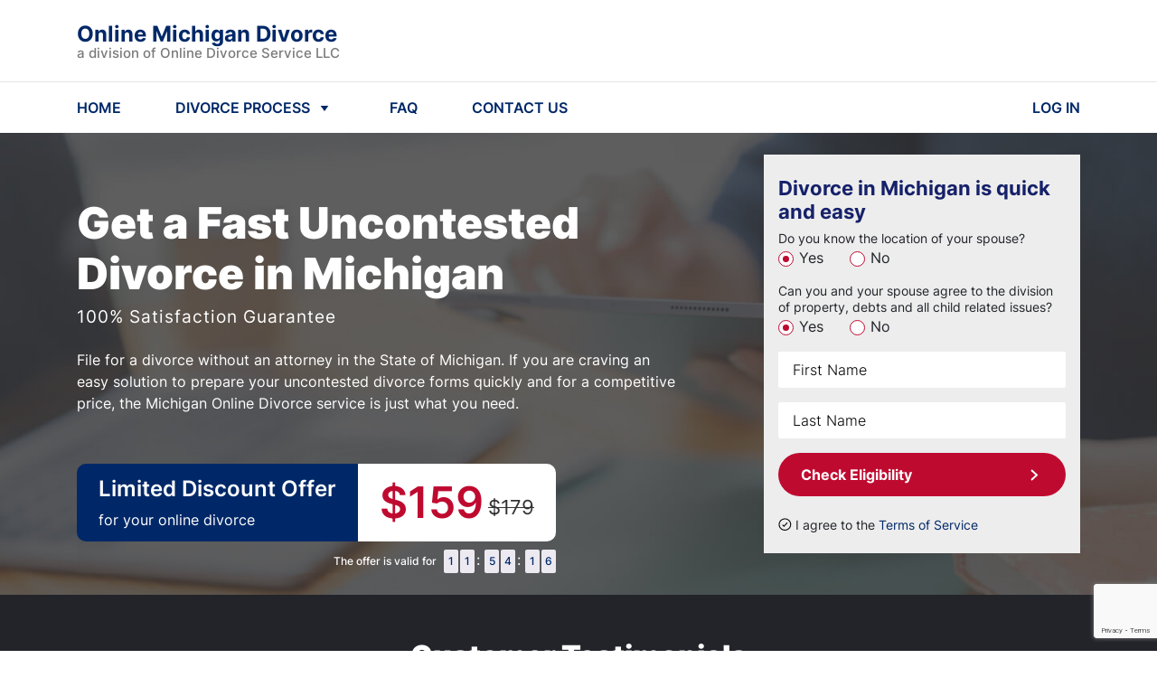

--- FILE ---
content_type: text/html; charset=utf-8
request_url: https://onlinemichigandivorce.com/divorce/
body_size: 15674
content:


<!DOCTYPE html>
<html lang="en">

<head>
    <meta charset="UTF-8">
    <meta name="viewport" content="width=device-width, initial-scale=1, maximum-scale=1, user-scalable=no">
    
    <meta name="description" content="【Uncontested Divorce in Michigan】 Quick and Cheap Way to Terminate Your Marriage | Get Your Do-It-Yourself Divorce Forms">


    
    

    
    <meta name="robots" content="noindex, nofollow, nosnippet, noarchive">


    
        <link rel="icon" href="https://onlinemichigandivorce.com/static/multisite/img/multisite/regional_sites_common/favicon.1508fe41e118.png">
    

    
  <meta property="og:url" content="https://onlinemichigandivorce.com/divorce/" />
  <meta property="og:type" content="website" />
  <meta property="og:title" content="Uncontested Divorce in Michigan | Get Your Do-It-Yourself Divorce Forms (2026)" />
  <meta property="og:description" content="【Uncontested Divorce in Michigan】 Quick and Cheap Way to Terminate Your Marriage | Get Your Do-It-Yourself Divorce Forms" />
  <meta property="og:image" content="https://onlinemichigandivorce.com/static/multisite/img/multisite/regional_sites_common/home-bg4.2855774b07fe.jpg" />


    
    <script type="application/ld+json">
    {
      "@context": "http://schema.org/",
      "@type": "legalservice",
      "brand": {
          "@type": "Brand",
          "logo": "https://onlinemichigandivorce.com/static/multisite/img/multisite/regional_sites/michiganonlinedivorce/logo-publisher-michigan.png"
      },
      "address": {
          "@type": "PostalAddress",
          "addressLocality": "833-481-2859",
          "addressRegion": "WA",
          "postalCode": "98034",
          "streetAddress": "Corporate Center 11335 Northeast 122nd"
      },
      "contactPoint": {
          "@type": "ContactPoint",
          "telephone": "833-481-2859",
          "contactType": "Customer service"
      },
      "telephone": "833-481-2859",
      "name": "Online Divorce Service, LLC",
      "priceRange": "159",
      "image": "https://onlinemichigandivorce.com/static/multisite/img/multisite/regional_sites/michiganonlinedivorce/logo-publisher-michigan.png"
    }
    </script>
    

    
    

    <title>Uncontested Divorce in Michigan | Get Your Do-It-Yourself Divorce Forms (2026)</title>

    
        



    <script id="allFeatureFlagsData" type="application/json">{"email_registration_project": true, "new-ls": false, "ls_cookie_pro": false, "ls_post_answer_submission": true, "attorney_post_purchase_interstitial_v2": true, "ls_payment_page_redesign": false, "disable_attorney_interstitial_on_payment_page": true, "testing-experiments": "control", "login_with_google": true, "test_local_eval_flag": false, "wa_wahkiakum_county_flow": true, "self_refunds": true}</script>
    <script>
        !function(t,e){var o,n,p,r;e.__SV||(window.posthog=e,e._i=[],e.init=function(i,s,a){function g(t,e){var o=e.split(".");2==o.length&&(t=t[o[0]],e=o[1]),t[e]=function(){t.push([e].concat(Array.prototype.slice.call(arguments,0)))}}(p=t.createElement("script")).type="text/javascript",p.async=!0,p.src=s.api_host.replace(".i.posthog.com","-assets.i.posthog.com")+"/static/array.js",(r=t.getElementsByTagName("script")[0]).parentNode.insertBefore(p,r);var u=e;for(void 0!==a?u=e[a]=[]:a="posthog",u.people=u.people||[],u.toString=function(t){var e="posthog";return"posthog"!==a&&(e+="."+a),t||(e+=" (stub)"),e},u.people.toString=function(){return u.toString(1)+".people (stub)"},o="init capture register register_once register_for_session unregister unregister_for_session getFeatureFlag getFeatureFlagPayload isFeatureEnabled reloadFeatureFlags updateEarlyAccessFeatureEnrollment getEarlyAccessFeatures on onFeatureFlags onSessionId getSurveys getActiveMatchingSurveys renderSurvey canRenderSurvey getNextSurveyStep identify setPersonProperties group resetGroups setPersonPropertiesForFlags resetPersonPropertiesForFlags setGroupPropertiesForFlags resetGroupPropertiesForFlags reset get_distinct_id getGroups get_session_id get_session_replay_url alias set_config startSessionRecording stopSessionRecording sessionRecordingStarted captureException loadToolbar get_property getSessionProperty createPersonProfile opt_in_capturing opt_out_capturing has_opted_in_capturing has_opted_out_capturing clear_opt_in_out_capturing debug".split(" "),n=0;n<o.length;n++)g(u,o[n]);e._i.push([i,s,a])},e.__SV=1)}(document,window.posthog||[]);
        posthog.init("phc_Em0MfmiTZ4mFAGrpiFhP1H1rfgpAFNCtih2DzC2t337", {
            
                api_host: "https://ph.divorceonlineservice.com",
                ui_host: "https://us.i.posthog.com",
            
            advanced_disable_feature_flags: true,
            bootstrap: {
                featureFlags: JSON.parse(document.getElementById('allFeatureFlagsData').textContent)
            },
            
            loaded: function (posthog) {
                
                    posthog.identify("38:134959741", {state: "michigan"});
                
                if (!!window.location.search) {
                    const searchParams = Object.fromEntries(new URLSearchParams(window.location.search).entries());
                    posthog.register(searchParams);
                }
                
                    posthog.register({
                        site: 'Online Michigan Divorce'
                    })
                
            },
        });
        
        
        
            if (!window.localStorage.getItem("questionnaire:136")) {
                posthog.capture("Started funnel", {
                    url: window.location.pathname,
                    funnel_id: "136",
                    funnel_name: "michiganonlinedivorce",
                    state: "michigan",
                    funnel_step: "1",
                });
                window.localStorage.setItem("questionnaire:136", true);
            }
            posthog.capture("Funnel step", {
                step_number: "1",
            });
        

        document.querySelectorAll("a[href='/logout/']").forEach(function (element) {
            element.addEventListener("click", function () {
                posthog.reset(true);
                Object.keys(window.localStorage).forEach(
                  (key) => /^questionnaire:(\d+)$/.test(key) && window.localStorage.removeItem(key)
                );
            });
        });

        function updateUserPosthogSurface(surfaceUserData, doneCb = () => {}) {
            // surfaceUserData = "[{'product': ID, 'surface': 'surf_1'}, {'product': ID, 'surface': 'surf_2'}]"
            const productToSkip = ['shipping_free'] // add here products that not need to track in Ph
            if (productToSkip.includes(surfaceUserData.product)) {
                doneCb()
                return
            }
            $.post("/ajax-update-user-data/", {new_data: `{"posthog_purchase_data": ${surfaceUserData || '""'}}`, csrfmiddlewaretoken: $('[name=csrfmiddlewaretoken]').val() || 'C2ZZoplKtEYA40vxBSXahouPnXKLfivHQRh7ngYaBjfDoLFxnNjw1C2lIKX1OKM0', })
            .fail(function(data) {
                const errors = JSON.parse(data.responseText)
                console.log(errors.error)
                posthog.capture('Error update user surface before buying')
            })
            .always(doneCb)
        }

        function sendPosthogCapture(eventName, surface, product, surface_details='') {
            posthog.capture(eventName, {surface, product, surface_details})
        }
        
        

        let selectorsForOfferDeclined
        
        
            document.addEventListener("DOMContentLoaded" , function () {
                

                

                $('#mediationBanner').length && sendPosthogCapture('Offer Presented', 'case_progress_banner', 'Mediation')
                $('#attyBanner').length && sendPosthogCapture('Offer Presented', 'case_progress_banner', 'Attorney Assistance (Two Sessions)')
                $('#attyBanner').length && sendPosthogCapture('Offer Presented', 'case_progress_banner', 'Attorney Assistance (One Session)')

                $('#parentingClassWithCoparenterScripts, #parentingClassModal').on('show.bs.modal', function() {
                    sendPosthogCapture('Offer Presented', 'forms_page_interstitial', 'Parenting Class (1 Account)')
                    sendPosthogCapture('Offer Presented', 'forms_page_interstitial', 'Parenting Class (2 Accounts)')
                })

                selectorsForOfferDeclined = $('[data-modal-posthog-decline-event] [data-dismiss="modal"]:not([data-not-send-declined-event]), [data-modal-posthog-decline-event] .no a, [data-modal-posthog-decline-event] .no-thank')

                function sendPosthogDivorceAssistanceFlow(eventType, surface) {
                   posthog.capture(eventType, {surface})
                }
                $(document).on('click', '[data-atty-posthog]', function(e) {
                    const [eventType, surface] = $(e.target).data('atty-posthog')
                    sendPosthogDivorceAssistanceFlow(eventType, surface)
                })

                $('#platinumUpSaleModal, #platinumLocation').on('show.bs.modal', () => {
                    sendPosthogCapture("Offer Presented", "products_page", "Platinum")
                })

                
            });
        

        document.addEventListener("DOMContentLoaded" , function () {
            
            $("#attorneyAssistanceUpsellForPaymentPageModal").one("shown.bs.modal", () => {
                sendPosthogCapture('Offer Presented', 'payment_interstitial', 'Attorney Assistance (Two Sessions)')
                sendPosthogCapture('Offer Presented', 'payment_interstitial', 'Attorney Assistance (One Session)')
            })

            
        })

        

        
        
    </script>

    

    
    
        <link rel="stylesheet" href="/static/main/css/bootstrap4/bootstrap.min.8cccb0e23303.css">
        <link rel="stylesheet" href="/static/main/css/swiper/swiper.min.26c92f136642.css">
        
            <link rel="stylesheet" href="/static/multisite/css/regional_sites/michiganonlinedivorce/main.934fd2ffde89.css">
            
        
        
        
    
    <link rel="stylesheet" href="/static/multisite/css/regional_sites/banner-discount.2eae3b0102bd.css">



    <link href="/static/multisite/css/regional_sites/affirm-styles.63d7fb0775b8.css" rel="preload stylesheet" as="style" fetchpriority="low" crossorigin>

    
        
            <script src="/static/main/js/bootstrap4/popper.min.708fb2c27a5f.js"></script>
            <script src="/static/main/js/jquery-1.9.1.min.643c1fcd7633.js"></script>
            <script src="/static/main/js/swiper.min.a40c86425372.js"></script>
            <script src="/static/main/js/bootstrap4/bootstrap.min.5fd3f4a60bdf.js"></script>
            <script src="/static/main/js/inputmask_version4/jquery.inputmask.bundle.min.8b8c79ba675c.js"></script>
        
        
        
        
        
            <script type="text/javascript" src="/static/multisite/js/regional_sites/scripts_before_payment.cc0b5405edc4.js" charset="utf-8"></script>
            
            <script>
                $(function () {
                    
                        fns.fieldsNotRequired();
                    
                    fns.layoutFix();
                    
                        fns.headerNavScripts();
                    
                    
    fns.reviewsBlockSwiper();
    fns.formEligibilityScripts();
    fns.loadImgDelay();
    
        fns.limitedDiscountOfferScripts({
            time: 1768453199,
            csrfmiddlewaretoken: 'C2ZZoplKtEYA40vxBSXahouPnXKLfivHQRh7ngYaBjfDoLFxnNjw1C2lIKX1OKM0',
            url:'/ajax-set-discount-offer/'
        });
    


                    
                });
            </script>
        
    

    
        
    

    <script>
        
        includesFN = function (search, start) {
            if (typeof start !== 'number') { start = 0 }
            if (start + search.length > this.length) { return false }
            else { return this.indexOf(search, start) !== -1 }
        };
        if (!Array.prototype.includes) { Array.prototype.includes = includesFN }
        if (!String.prototype.includes) { String.prototype.includes = includesFN }
    </script>

    <!--Canonical URL-->
    <link rel="canonical" href="https://onlinemichigandivorce.com/divorce/"/>

    
        
            

            
                <script>(function(w,d,s,l,i){w[l]=w[l]||[];w[l].push({'gtm.start':
                new Date().getTime(),event:'gtm.js'});var f=d.getElementsByTagName(s)[0],
                j=d.createElement(s),dl=l!='dataLayer'?'&l='+l:'';j.async=true;j.src=
                'https://www.googletagmanager.com/gtm.js?id='+i+dl;f.parentNode.insertBefore(j,f);
                })(window,document,'script','dataLayer','GTM-5R7C9QC');</script>
            

            <script>
                window.dataLayer = window.dataLayer || [];
                function gtag() { dataLayer.push(arguments); }
                gtag('js', new Date());
                gtag('config', 'AW-762545827', { 'allow_enhanced_conversions': true });
                
                gtag('userId', '134959741');
            </script>
        
    

    
        
            
        
    

    
<script>
    function getOsFromUserAgent() {
        const userAgent = window.navigator.userAgent;
        if (/like Mac/.test(userAgent)) {
            return "iOS";
        }
        if (/Mac/.test(userAgent)) {
            return "Mac OS";
        }
        if (/Android/.test(userAgent)) {
            return "Android OS";
        }
        if (/Linux/.test(userAgent)) {
            return "Linux OS";
        }
        if (/Win/.test(userAgent)) {
            return "Windows OS";
        }
        return "Unknown OS";
    }
    function CustomEventTracker() {
        this.commonData = {
            csrfmiddlewaretoken: "C2ZZoplKtEYA40vxBSXahouPnXKLfivHQRh7ngYaBjfDoLFxnNjw1C2lIKX1OKM0",
            os: getOsFromUserAgent(),
            url: window.location.href,
            referer: document.referrer,
            page_title: document.title
        };
        this.getEventData = function (params) {
            const eventData = {
                event_type: params.type
            };
            switch (params.type) {
                case "PageView":
                    eventData.metadata = JSON.stringify({'screen_title': 'Eligibility', 'screen_step': '0'});
                    break;
                case "Click":
                    if (!params.element) {
                        return null;
                    }
                    eventData.target_tag = params.element.tagName.toLowerCase();
                    eventData.target_class = params.element.className || "";
                    eventData.target_text = params.element.innerText || "";
                    break;
                case "ModalShown":
                case "ModalHidden":
                    if (!params.element) {
                        return null;
                    }
                    eventData.modal_title = params.element.id || "";
                    break;
                default:
                    return null;
            }
            for (key in this.commonData) {
                eventData[key] = this.commonData[key];
            }
            return eventData;
        };
        this.getFormData = function (eventData) {
            const formData = new FormData();
            for (key in eventData) {
                formData.append(key, eventData[key]);
            }

            return formData;
        };
        this.sendFormData = function (formData) {
            if (window.navigator.sendBeacon) {
                return window.navigator.sendBeacon("/api/v1/events/", formData);
            }
            const xhr = new XMLHttpRequest();
            xhr.open("POST", "/api/v1/events/", true);
            return xhr.send(formData);
        };
        this.sendEvent = function (params) {
            if (!params.type) {
                return null;
            }
            const eventData = this.getEventData(params);
            if (!eventData) {
                return null;
            }
            return this.sendFormData(this.getFormData(eventData));
        };
    }
    const Tracker = new CustomEventTracker();
    Tracker.sendEvent({ type: "PageView" });
    function tracking() {
        $(document).on("click", function (event) {
            const $target = $(event.target);
            if ($target.is("a, button, input[type=submit], input[type=button]")) {
                return Tracker.sendEvent({ type: "Click", element: $target.get(0) });
            }
            const $parent = $target.closest("a, button, input[type=submit], input[type=button]");
            if ($parent.length) {
                return Tracker.sendEvent({ type: "Click", element: $parent.get(0) });
            }
        });
        $(document).on("shown.bs.modal hidden.bs.modal", function (event) {
            return Tracker.sendEvent({ type: event.type === "shown" ? "ModalShown" : "ModalHidden", element: event.target });
        });
    }
    document.addEventListener("DOMContentLoaded", tracking);
</script>


</head>

<body class="home eligibility">

    <noscript><iframe src="https://www.googletagmanager.com/ns.html?id=GTM-5R7C9QC" height="0" width="0" style="display:none;visibility:hidden"></iframe></noscript>


    



    
        <header class="position-relative">
    <div class="header-nav">
        <div class="header-container w-100">
            <div class="container d-flex flex-column flex-md-row align-items-md-center justify-content-between py-2 py-md-4">
                <div class="d-flex align-items-center justify-content-between flex-grow-1 zindex2">
                    <a id="logoBlue" href="/" class="header-logo anim-0">
                        <div class="header-brand-name">
                            Online Michigan Divorce
                        </div>
                        <div class="header-law-company-name">
                            a division of Online Divorce Service LLC
                        </div>
                    </a>
                    <a id="logoWhite" href="/" class="header-logo anim-0" style="display: none;">
                        <div class="header-brand-name text-white">
                            Online Michigan Divorce
                        </div>
                        <div class="header-law-company-name text-white">
                            a division of Online Divorce Service LLC
                        </div>
                    </a>
                    <div class="flex-shrink-0 d-md-none">
                        <svg class="header-hamburger ham-to-arrow" viewBox="0 0 100 100" width="48">
                            <path class="line top" d="m 30,33 h 40 c 0,0 8.5,-0.68551 8.5,10.375 0,8.292653 -6.122707,9.002293 -8.5,6.625 l -11.071429,-11.071429" />
                            <path class="line middle" d="m 70,50 h -40" />
                            <path class="line bottom" d="m 30,67 h 40 c 0,0 8.5,0.68551 8.5,-10.375 0,-8.292653 -6.122707,-9.002293 -8.5,-6.625 l -11.071429,11.071429" />
                        </svg>
                    </div>
                </div>
            </div>
            <hr class="d-none d-md-block my-0">
            <nav class="container py-md-3">
                <ul class="list-unstyled d-none d-md-flex align-items-center mb-0">
                    <li class="header-nav-item">
                        <a href="/" class="header-nav-item-link">
                            HOME
                        </a>
                    </li>
                    <li class="header-nav-item">
                        <a id="showHeaderDivorceProcessMenu" href="javascript:void(0)" class="d-flex align-items-center header-nav-item-link">
                            <span class="mr-1">DIVORCE PROCESS</span>
                            <svg xmlns="http://www.w3.org/2000/svg" width="24" height="24" fill="none"><path fill="#002868" d="m12 16-4.33-6h8.66L12 16Z"/></svg>
                        </a>
                    </li>
                    <li class="header-nav-item">
                        <a href="/frequently_asked_questions/" class="header-nav-item-link">
                            FAQ
                        </a>
                    </li>
                    
                    <li class="header-nav-item">
                        <a href="/contact_us/" class="header-nav-item-link">
                            CONTACT US
                        </a>
                    </li>
                    <li class="header-nav-item">
                        <a href="/login/" class="header-nav-item-link">
                            LOG IN
                        </a>
                    </li>
                </ul>
                <div class="col-12 d-md-none header-mobile-nav" id="mobileNav">
                    <div class="header-mobile-nav--inner">
                        <a href="/" class="mob-link mb-4">HOME</a>
                        <a href="javascript:void(0)" class="show-header-divorce-process-menu mob-link mb-4">DIVORCE PROCESS</a>
                        <a href="/frequently_asked_questions/" class="mob-link mb-4">FAQ</a>
                        
                        <a href="/contact_us/" class="mob-link mb-4">CONTACT US</a>
                        <a href="/login/" class="mob-link td-underline mb-4">LOG IN</a>
                        
                            <a href="javascript:void(0)" class="tx-btn tx-btn-arrow tx-btn--h52 tx-btn-article-arrow text-center w-100 mt-2 id-homeScrollToForm">CHECK ELIGIBILITY</a>
                        
                    </div>
                </div>
            </nav>

        </div>
    </div>
    
        <div class="container-fluid header-process">
    <div class="container header-process--xs-px">
        <div class="row">
            <div class="col-lg-3 col-md-6 header-process--column text-center">
                <div class="header-process-title">How to Start a Divorce</div>
                <a class="header-process--link" href="/residency-requirements/">Residency Requirements</a>
                <a class="header-process--link" href="/grounds-for-divorce/">Grounds for Divorce</a>
                <a class="header-process--link" href="/same-sex-divorce/">Same-sex divorce</a>
            </div>
            <div class="col-lg-3 col-md-6 header-process--column text-center">
                <div class="header-process-title">Divorce Process</div>
                <a class="header-process--link" href="/filing-fees/">Filing Fees</a>
            </div>
            <div class="col-lg-3 col-md-6 header-process--column text-center">
                <div class="header-process-title">Divorce without a lawyer</div>
                <a class="header-process--link" href="/do-it-yourself-divorce/">DIY-Divorce</a>
                <div class="header-process-title">Property Division</div>
                <a class="header-process--link" href="/division-of-property/">Division of Property</a>
            </div>
            <div class="col-lg-3 col-md-6 header-process--column text-center">
                <div class="header-process-title">Divorce & Children</div>
                <a class="header-process--link" href="/child-custody/">Child Custody</a>
                <a class="header-process--link" href="/child-support/">Child Support</a>
                <div class="header-process-title">
                    <a href="/guarantee/">Our Guarantee</a>
                </div>
            </div>
        </div>
    </div>
</div>
    
    <div class="header-popup-mask"></div>
</header>
    


    







<main class="">
    
    <section class="home-top">
        <div class="home-top-mask-bg">
            <div class="container">
                <div class="row py-4">
                    <div class="col-xl-8 col-lg-7 col-md-6">
                        <div class="row home-top-desc">
                            
                                

<div class="col-12 mt-4 mt-xl-5 mb-4 text-left">
    <span class="h1 home-h1">Get a Fast </span>

    <h1 class="d-inline home-h1">Uncontested Divorce in Michigan</h1>
    <div class="home-top-guarantee cursor-pointer link-underline mt-2 mb-0" data-toggle="modal" data-target="#serviceSatisfactionGuaranteeModal">100% Satisfaction Guarantee</div>
</div>
<div class="col-lg-11 d-flex flex-column align-items-start">
    <div class="banner-discount__content">
        File for a divorce without an attorney in the State of Michigan. If you are craving an easy solution to prepare your uncontested divorce forms quickly and for a competitive price, the Michigan Online Divorce service is just what you need.
    </div>
        




<div class="banner-with-timer banner-discount">
    <div class="d-flex">
        <div class="text-white bg-blue text-center text-lg-left">
            <p class="banner-discount__title">
                Limited Discount Offer
            </p>
            <p class="banner-discount__subtitle">
                for your online divorce
            </p>
        </div>
        <div class="price bg-white d-none d-lg-flex">
            <div class="price__new">
                $<span class="num">159</span>
            </div>
            <div class="price__old">$179</div>
        </div>
    </div>
    <div class="d-flex justify-content-between justify-content-lg-end mt-2">
        
            <div class="d-flex flex-column flex-lg-row align-items-lg-center">
                <div class="banner-discount__small mb-2 mb-lg-0 mr-2">
                    The offer is valid for
                </div>
                <div class="banner-discount__timer">
                    <span class="text-blue number hours">0</span><span class="text-blue number hours">0</span>:
                    <span class="text-blue number minutes">1</span><span class="text-blue number minutes">5</span>:
                    <span class="text-blue number seconds">0</span><span class="text-blue number seconds">0</span>
                </div>
            </div>
        
        <div class="price bg-white d-lg-none">
            <div class="price__new">
                $<span class="num">159</span>
            </div>
            <div class="price__old">$179</div>
        </div>
    </div>
</div>
</div>

                            
                        </div>
                    </div>
                    <div class="col-xl-4 col-lg-5 col-md-6">
                        <div class="home-top-form py-4 px-3">
                            <div class="d-flex align-items-start mb-2">
                                <div class="home-top-form--title">Divorce in Michigan is quick and easy</div>
                            </div>

                            <form id="leadForm" action="/divorce/" method="POST">
                                <input type="hidden" name="csrfmiddlewaretoken" value="C2ZZoplKtEYA40vxBSXahouPnXKLfivHQRh7ngYaBjfDoLFxnNjw1C2lIKX1OKM0">
                                <div class="g-recaptcha" data-sitekey="6Lc3ouQqAAAAAL3VUWU3Xy73gy9w9Uiy1X2Rl3gU" id="id_captcha" data-widget-uuid="d3ce49571667402bb79886aba3e373c3" data-callback="onSubmit_d3ce49571667402bb79886aba3e373c3" data-size="invisible"></div>

<script src="https://www.google.com/recaptcha/api.js"></script>
<script>
    // Submit function to be called, after reCAPTCHA was successful.
    var onSubmit_d3ce49571667402bb79886aba3e373c3 = function (token) {
        console.log("reCAPTCHA validated for 'data-widget-uuid=\"d3ce49571667402bb79886aba3e373c3\"'. Submitting form...");
        $(".g-recaptcha[data-widget-uuid='d3ce49571667402bb79886aba3e373c3']").closest("form").trigger({ type: "submit", skipGrecaptchaExecution: true });
    };
    // Helper function to prevent form submission and execute verification.
    var verifyCaptcha_d3ce49571667402bb79886aba3e373c3 = function (event) {
        if (!event.skipGrecaptchaExecution) {
            event.stopImmediatePropagation();
            // Reset the reCAPTCHA if it has a response, to ensure it is ready for the next execution.
            if (!!grecaptcha.getResponse()) {
                grecaptcha.reset();
                console.log("reCAPTCHA reset for 'data-widget-uuid=\"d3ce49571667402bb79886aba3e373c3\"'.");
            }
            grecaptcha.execute();
            console.log("reCAPTCHA executed for 'data-widget-uuid=\"d3ce49571667402bb79886aba3e373c3\"'.");
            return false;
        }
        console.log("reCAPTCHA skipped for 'data-widget-uuid=\"d3ce49571667402bb79886aba3e373c3\"'. Submitting form...");
    };
    // Bind the helper function to the form submit action.
    document.addEventListener("DOMContentLoaded", function () {
        const form = $(".g-recaptcha[data-widget-uuid='d3ce49571667402bb79886aba3e373c3']").closest("form");
        form.on("submit", verifyCaptcha_d3ce49571667402bb79886aba3e373c3);
        const handlers = $._data(form[0]).events.submit; // get all handlers
        handlers.unshift(handlers.pop()); // make handler first
        console.log("reCAPTCHA added for 'data-widget-uuid=\"d3ce49571667402bb79886aba3e373c3\"'.");
    });
</script>

                                

                                <div class="mb-3">
                                    <div class="label">Do you know the location of your spouse?</div>
                                    
                                        <label class="mr-4">
                                            <input type="radio" name="know_spouse_location" value="1" id="id_know_spouse_location_0" required checked>
                                            <span>Yes</span>
                                        </label>
                                    
                                        <label class="mr-4">
                                            <input type="radio" name="know_spouse_location" value="2" id="id_know_spouse_location_1" required>
                                            <span>No</span>
                                        </label>
                                    
                                </div>

                                <div class="mb-3">
                                    <div class="label">Can you and your spouse agree to the division of property, debts and all child related issues?</div>
                                    
                                        <label class="mr-4">
                                            <input type="radio" name="spouse_in_agreement" value="1" id="id_spouse_in_agreement_0" required checked>
                                            <span>Yes</span>
                                        </label>
                                    
                                        <label class="mr-4">
                                            <input type="radio" name="spouse_in_agreement" value="2" id="id_spouse_in_agreement_1" required>
                                            <span>No</span>
                                        </label>
                                    
                                </div>

                                <div class="name  d-flex flex-column justify-content-end mb-3">
                                    
                                    <input type="text" name="first_name" placeholder="First Name" class="form-control" maxlength="50" required id="id_first_name">
                                </div>
                                <div class="name  d-flex flex-column justify-content-end mb-3">
                                    
                                    <input type="text" name="last_name" placeholder="Last Name" class="form-control" maxlength="50" required id="id_last_name">
                                </div>
                                <button class="tx-btn tx-btn--new-home w-100 mb-3" type="submit">
                                    Check Eligibility
                                </button>                              

                                <div class="home-top-form-agreement mt-2 d-flex align-items-center">
                                    <input type="checkbox" id="checkboxAgreement" class="mr-1 position-relative" checked>
                                    <label for="checkboxAgreement">I agree to the <a href="/terms_of_service/" target="_blank">Terms of Service</a></label>
                                </div>
                            </form>

                        </div>
                    </div>
                </div>
            </div>
        </div>
    </section>

    


    <section class="block-reviews pt-3 pb-4 py-md-4 py-lg-5">
        <div class="container">
            <div class="block-reviews-h2 text-center">Customer Testimonials</div>
            <div class="row block-reviews-swiper-container swiper-container">
                <div class="swiper-wrapper">
                    
                        <div class="col-xl-3 col-lg-4 col-md-6 col-10 swiper-slide">
                            <div class="review d-flex flex-column">
                                <div class="d-flex justify-content-between align-items-baseline flex-wrap mb-2">
                                    <div class="review-name">Tina Jean R.</div>
                                    <div class="review-county">Benzie</div>
                                </div>
                                <div class="review-text mb-2">This was so fast and easy. The person helping was very friendly and helpful, hopefully the rest of the divorce will go just as easily.</div>
                                <img class="d-block mt-auto ml-auto" src="/static/multisite/img/multisite/regional_sites_common/review-page-5star.c8c32ed02a35.svg" alt="Review stars">
                            </div>
                        </div>
                    
                        <div class="col-xl-3 col-lg-4 col-md-6 col-10 swiper-slide">
                            <div class="review d-flex flex-column">
                                <div class="d-flex justify-content-between align-items-baseline flex-wrap mb-2">
                                    <div class="review-name">Quantell A.</div>
                                    <div class="review-county">Oakland</div>
                                </div>
                                <div class="review-text mb-2">It was very easy and they got the paperwork together in a nicely timing thank you</div>
                                <img class="d-block mt-auto ml-auto" src="/static/multisite/img/multisite/regional_sites_common/review-page-5star.c8c32ed02a35.svg" alt="Review stars">
                            </div>
                        </div>
                    
                        <div class="col-xl-3 col-lg-4 col-md-6 col-10 swiper-slide">
                            <div class="review d-flex flex-column">
                                <div class="d-flex justify-content-between align-items-baseline flex-wrap mb-2">
                                    <div class="review-name">Devante B.</div>
                                    <div class="review-county">Wayne</div>
                                </div>
                                <div class="review-text mb-2">Good fast and easy didn’t take much thinking didn’t know we’re to start for divorce because I was stuck this app helped me</div>
                                <img class="d-block mt-auto ml-auto" src="/static/multisite/img/multisite/regional_sites_common/review-page-5star.c8c32ed02a35.svg" alt="Review stars">
                            </div>
                        </div>
                    
                        <div class="col-xl-3 col-lg-4 col-md-6 col-10 swiper-slide">
                            <div class="review d-flex flex-column">
                                <div class="d-flex justify-content-between align-items-baseline flex-wrap mb-2">
                                    <div class="review-name">Raymond G.</div>
                                    <div class="review-county">Wayne</div>
                                </div>
                                <div class="review-text mb-2">It&#x27;s hard and challenging when you are disabled and lack the information or know how to accomplish milestones and changes in your life as you grow and evolve.  Your services helped me finish a major goal that will allow me to truly and  fully enjoy the rest of my life</div>
                                <img class="d-block mt-auto ml-auto" src="/static/multisite/img/multisite/regional_sites_common/review-page-5star.c8c32ed02a35.svg" alt="Review stars">
                            </div>
                        </div>
                    
                        <div class="col-xl-3 col-lg-4 col-md-6 col-10 swiper-slide">
                            <div class="review d-flex flex-column">
                                <div class="d-flex justify-content-between align-items-baseline flex-wrap mb-2">
                                    <div class="review-name">Ariel K.</div>
                                    <div class="review-county">Marquette</div>
                                </div>
                                <div class="review-text mb-2">This program made filling out my paperwork quick and easy!</div>
                                <img class="d-block mt-auto ml-auto" src="/static/multisite/img/multisite/regional_sites_common/review-page-5star.c8c32ed02a35.svg" alt="Review stars">
                            </div>
                        </div>
                    
                        <div class="col-xl-3 col-lg-4 col-md-6 col-10 swiper-slide">
                            <div class="review d-flex flex-column">
                                <div class="d-flex justify-content-between align-items-baseline flex-wrap mb-2">
                                    <div class="review-name">Nekeyia C.</div>
                                    <div class="review-county">Shiawassee</div>
                                </div>
                                <div class="review-text mb-2">It was easy to use. I thought it would be alot harder than it was</div>
                                <img class="d-block mt-auto ml-auto" src="/static/multisite/img/multisite/regional_sites_common/review-page-5star.c8c32ed02a35.svg" alt="Review stars">
                            </div>
                        </div>
                    
                        <div class="col-xl-3 col-lg-4 col-md-6 col-10 swiper-slide">
                            <div class="review d-flex flex-column">
                                <div class="d-flex justify-content-between align-items-baseline flex-wrap mb-2">
                                    <div class="review-name">ashley t.</div>
                                    <div class="review-county">Wayne</div>
                                </div>
                                <div class="review-text mb-2">Went through a lot of thoughts wondering the what ifs but Alejandro was so patient concerned and uplifting I was able to feel confident in my purchase and make the right decision I had waiting on doing for so long due to fear. Just want to say thanks guys I can start my new life now!</div>
                                <img class="d-block mt-auto ml-auto" src="/static/multisite/img/multisite/regional_sites_common/review-page-5star.c8c32ed02a35.svg" alt="Review stars">
                            </div>
                        </div>
                    
                        <div class="col-xl-3 col-lg-4 col-md-6 col-10 swiper-slide">
                            <div class="review d-flex flex-column">
                                <div class="d-flex justify-content-between align-items-baseline flex-wrap mb-2">
                                    <div class="review-name">Mary-Greene M.</div>
                                    <div class="review-county">Wayne</div>
                                </div>
                                <div class="review-text mb-2">The Online Michigan Divorce Assistance Service has given us a simple way to &quot; untie the knot&quot;. I have been married for 31 years to a wonderful man. We have just outgrown each other and moved in different directions in our lives. We get along well. It&#x27;s just time for us to part. My husband is still having to adjust to this change. Divorcing online allows us to save money and work together to graciously part. Thank you!</div>
                                <img class="d-block mt-auto ml-auto" src="/static/multisite/img/multisite/regional_sites_common/review-page-5star.c8c32ed02a35.svg" alt="Review stars">
                            </div>
                        </div>
                    
                        <div class="col-xl-3 col-lg-4 col-md-6 col-10 swiper-slide">
                            <div class="review d-flex flex-column">
                                <div class="d-flex justify-content-between align-items-baseline flex-wrap mb-2">
                                    <div class="review-name">Jennifer E.</div>
                                    <div class="review-county">Muskegon</div>
                                </div>
                                <div class="review-text mb-2">Great service that was quick and easy to use! It far beat trying to fil out a huge packet of forms myself with no guidance</div>
                                <img class="d-block mt-auto ml-auto" src="/static/multisite/img/multisite/regional_sites_common/review-page-5star.c8c32ed02a35.svg" alt="Review stars">
                            </div>
                        </div>
                    
                </div>
            </div>
            
                <div class="row">
                    <div class="col-12 text-center mt-3 mt-lg-4">
                        <a class="td-underline link-readmore block-reviews-readmore" href="/reviews-page/">Read more</a>
                    </div>
                </div>
            
        </div>
    </section>




</main>


    
        


<footer class="footer footer-full">
    <div class="container">
        <nav class="row main-links" style="transform: translate3d(0,0,0);">
            <div class="col-12">
                <div class="d-flex align-items-center d-md-none">
                    <a class="login-link" href="/login/">Log in</a>
                </div>
            </div>
            <div class="col-12">
                <ul class="main-links_inner list-unstyled mb-0 d-md-inline-flex justify-content-md-between w-100 flex-md-wrap flex-lg-nowrap">
                    <li class="mr-md-3"><a href="/">Home</a></li>
                    <li class="mr-md-3"><a href="/contact_us/">Contact us</a></li>
                    <li class="mr-md-3"><a href="/frequently_asked_questions/">FAQ</a></li>
                    
                    <li class="mr-md-3"><a href="/policy/">Privacy Policy</a></li>
                    
                        <li class="mr-md-3"><a href="/terms_of_use/">Terms of use</a></li>
                    
                    
                    <li class="d-none d-md-inline"><a href="/login/">Log in</a></li>
                </ul>
            </div>
        </nav>
        <hr class="hr">
        <div class="row seo-links position-relative">
            <div class="col-12">
                <ul class="list-unstyled mb-0" style="transform: translate3d(0,0,0);">
                    
                        <li><a href="/residency-requirements/">Residency Requirements</a></li>
<li><a href="/grounds-for-divorce/">Grounds for Divorce</a></li>
<li><a href="/filing-fees/">Filing Fees</a></li>

    <li><a href="/same-sex-divorce/">Same-sex divorce</a></li>

<li><a href="/do-it-yourself-divorce/">DIY-Divorce</a></li>
<li><a href="/division-of-property/">Division of Property</a></li>
<li><a href="/child-custody/">Child Custody</a></li>
<li><a href="/child-support/">Child Support</a></li>
<li><a href="/guarantee/">Our Guarantee</a></li>
                    
                </ul>
                <div class="d-none d-md-block mt-2">
                    <a href="/sitemap/">Sitemap</a>
                </div>
                <hr class="hr d-md-none">
                <div class="mt-3">
                    <p>Disclaimer:
                        
                        OnlineMichiganDivorce is not a law firm and its services, website, forms or
                        templates are not a substitute for the advice or services of an attorney.
                        OnlineMichiganDivorce provides access to computer-aided self-help services at
                        your specific direction. OnlineMichiganDivorce’s website and written instructions provide general
                        information about the divorce process only; we cannot give you any specific advice, opinions or recommendations
                        as to your selection or completion of forms or your particular legal rights, remedies or options.
                        OnlineMichiganDivorce is a website that provides access to self-guided online questionnaires.
                        OnlineMichiganDivorce does not sell blank forms, and a user can download those on a court's website.</p>
                    
                </div>
                <div class="mb-2 mb-sm-3 js-sample-docs-link" style="display: none">
                    <a class="sample-docs-link text-capitalize" href="/sample-documents/">Michigan Sample Documents</a>
                </div>
                <div class="terms-of-use mt-md-3">
    <p class="mb-sm-3 mb-2">Your access to the website is subject to our
        <a class="anim-0" href="/terms_of_use/" target="_blank"><u>Terms Of Use</u></a>.</p>
    <p class="mb-0">This website is not associated or affiliated with the state of Michigan.</p>
</div>

                <hr class="hr">
                <div class="copyright">
                    <p class="fz12 text-center mt-2 mb-0">&copy; 2000-2026 Online Divorce Service, LLC, All Rights Reserved</p>
                </div>
            </div>
        </div>
    </div>
</footer>


    




<div class="modal modal-v2025 fade" id="modalDefaultMessage" tabindex="-1" role="dialog" aria-labelledby="modalDefaultMessage"
     aria-hidden="true" data-backdrop="static" data-keyboard="false">
    <div class="modal-dialog modal-dialog-centered" role="document">
        <div class="modal-content modal-wrapper">
            <div class="modal-body w-100">
                <div class="d-flex justify-content-end">
                    <button type="button" class="close position-static" data-dismiss="modal" aria-label="Close">
                        <svg xmlns="http://www.w3.org/2000/svg" width="20" height="20" fill="none"><path stroke="#6B7280" stroke-linecap="round" stroke-linejoin="round" stroke-width="1.5" d="M5 15 15 5M5 5l10 10"/></svg>
                    </button>
                </div>
                <p class="modal-title mb-0" data-title=""></p>
                <p class="text-18 mb-0" data-message=""></p>
            </div>
            <div class="modal-footer">
                <button class="btn btn-main px-3" data-dismiss="modal">OK</button>
            </div>
        </div>
    </div>
</div>
<div class="modal fade" id="modalPaymentFailed" tabindex="-1" role="dialog" aria-labelledby="modalPaymentFailed"
     aria-hidden="true" data-backdrop="static" data-keyboard="false">
    <div class="modal-dialog modal-dialog-centered modal-lg" role="document">
        <div class="modal-content modal-wrapper">
            <div class="modal-body p-sm-5 p-3">
                <div class="d-flex align-items-center justify-content-between mb-4">
                    <h4 class="modal-title mb-0">
                        <span class="h4">Sorry, something went wrong</span>
                    </h4>
                    <button type="button" class="close" data-dismiss="modal" aria-label="Close"><span aria-hidden="true">×</span></button>
                </div>
                <div class="error">
                    <div class="error-text text-18 text-danger mb-3">Error</div>
                    <div>Please contact our Client Support Team at <a href="tel:18334812859" class="text-reset">833-481-2859</a></div>
                </div>
            </div>
        </div>
    </div>
</div>


    <div class="modal fade" tabindex="-1" role="dialog" id="serviceSatisfactionGuaranteeModal">
    <div class="modal-dialog modal-lg">
        <div class="modal-content">
            <div class="modal-body p-sm-5 p-3">
                <div class="d-flex align-items-start mb-3 pb-1">
                    <h2 class="h4 text-blue font-weight-bold mb-0">100% Satisfaction Guarantee</h2>
                    <button type="button" class="close ml-auto" data-dismiss="modal" aria-label="Close">
                        <span aria-hidden="true">&times;</span>
                    </button>
                </div>

                <p class="text-blue mb-2">Our refund policy:</p>
                <p class="fz16 mb-2 mb-md-3 pb-md-1">
                    At OnlineMichiganDivorce, we care about our customers and stand by the quality of our services -
                    so we’ll refund our fees on divorce services, other than the activation fee, within the
                    first 30 days of purchase if you're unhappy with our services. Call or email us and
                    we'll process your refund.
                </p>

                <p class="text-blue mb-2">What it doesn't cover:</p>
                <p class="fz16 mb-2 mb-md-3 pb-md-1">
                    We provide significant services beyond the generation of your divorce forms. Answers to
                    common questions, filing instructions, and customer care provided during the process of
                    using our site are just some of the valuable services we provide. For this reason, we
                    unfortunately cannot grant a refund in cases where a customer has accessed our post-purchase
                    services, including our post-purchase questionnaires, forms, instructions, and customer
                    care center, unless there’s a flaw in our underlying documents. If you have not accessed
                    our post-purchase services, however, you can request a refund within 30 days of purchase.
                </p>
                <p class="fz16 mb-2 mb-md-3 pb-md-1">
                    In addition, we cannot guarantee that a customer's spouse will sign the documents and cannot
                    provide a refund where the spouse refuses.
                </p>
                <p class="fz16 mb-2 mb-md-3 pb-md-1">
                    We cannot provide refunds for fees we collect on behalf of third parties. For example, if you
                    purchase the electronic filing of your documents, complete the documents, and we pay to file
                    with a court, we cannot refund the fees to you. Similarly, if you purchase a package with
                    prepaid shipping labels, we cannot offer a refund for those labels. Finally, fees paid directly
                    to, or for access to, lawyers or for mediation services are not covered by this guarantee.
                </p>

                <br>
                <p>Updated 09/13/2022</p>
            </div>
        </div>
    </div>
</div>


<script>
    document.addEventListener('DOMContentLoaded', function() {
        const stateStr = "michigan";
        const state = stateStr.replace(/ /g, '-');
        const urlStr = "/ajax-get-state-samples-doc/alabama/";
        const url = urlStr.replace('alabama', state);
        $.ajax({
            method: 'GET',
            url: url,
            statusCode: {
                200: docs => {
                    !$.isEmptyObject(docs) && $('.js-sample-docs-link').show();
                },
                400: data => {
                    data = JSON.parse(data.responseText)
                    console.log(data)
                }
            },
        })
    })
</script>








</body>
</html>


--- FILE ---
content_type: text/html; charset=utf-8
request_url: https://www.google.com/recaptcha/api2/anchor?ar=1&k=6Lc3ouQqAAAAAL3VUWU3Xy73gy9w9Uiy1X2Rl3gU&co=aHR0cHM6Ly9vbmxpbmVtaWNoaWdhbmRpdm9yY2UuY29tOjQ0Mw..&hl=en&v=9TiwnJFHeuIw_s0wSd3fiKfN&size=invisible&anchor-ms=20000&execute-ms=30000&cb=5sgl32tjhur2
body_size: 48888
content:
<!DOCTYPE HTML><html dir="ltr" lang="en"><head><meta http-equiv="Content-Type" content="text/html; charset=UTF-8">
<meta http-equiv="X-UA-Compatible" content="IE=edge">
<title>reCAPTCHA</title>
<style type="text/css">
/* cyrillic-ext */
@font-face {
  font-family: 'Roboto';
  font-style: normal;
  font-weight: 400;
  font-stretch: 100%;
  src: url(//fonts.gstatic.com/s/roboto/v48/KFO7CnqEu92Fr1ME7kSn66aGLdTylUAMa3GUBHMdazTgWw.woff2) format('woff2');
  unicode-range: U+0460-052F, U+1C80-1C8A, U+20B4, U+2DE0-2DFF, U+A640-A69F, U+FE2E-FE2F;
}
/* cyrillic */
@font-face {
  font-family: 'Roboto';
  font-style: normal;
  font-weight: 400;
  font-stretch: 100%;
  src: url(//fonts.gstatic.com/s/roboto/v48/KFO7CnqEu92Fr1ME7kSn66aGLdTylUAMa3iUBHMdazTgWw.woff2) format('woff2');
  unicode-range: U+0301, U+0400-045F, U+0490-0491, U+04B0-04B1, U+2116;
}
/* greek-ext */
@font-face {
  font-family: 'Roboto';
  font-style: normal;
  font-weight: 400;
  font-stretch: 100%;
  src: url(//fonts.gstatic.com/s/roboto/v48/KFO7CnqEu92Fr1ME7kSn66aGLdTylUAMa3CUBHMdazTgWw.woff2) format('woff2');
  unicode-range: U+1F00-1FFF;
}
/* greek */
@font-face {
  font-family: 'Roboto';
  font-style: normal;
  font-weight: 400;
  font-stretch: 100%;
  src: url(//fonts.gstatic.com/s/roboto/v48/KFO7CnqEu92Fr1ME7kSn66aGLdTylUAMa3-UBHMdazTgWw.woff2) format('woff2');
  unicode-range: U+0370-0377, U+037A-037F, U+0384-038A, U+038C, U+038E-03A1, U+03A3-03FF;
}
/* math */
@font-face {
  font-family: 'Roboto';
  font-style: normal;
  font-weight: 400;
  font-stretch: 100%;
  src: url(//fonts.gstatic.com/s/roboto/v48/KFO7CnqEu92Fr1ME7kSn66aGLdTylUAMawCUBHMdazTgWw.woff2) format('woff2');
  unicode-range: U+0302-0303, U+0305, U+0307-0308, U+0310, U+0312, U+0315, U+031A, U+0326-0327, U+032C, U+032F-0330, U+0332-0333, U+0338, U+033A, U+0346, U+034D, U+0391-03A1, U+03A3-03A9, U+03B1-03C9, U+03D1, U+03D5-03D6, U+03F0-03F1, U+03F4-03F5, U+2016-2017, U+2034-2038, U+203C, U+2040, U+2043, U+2047, U+2050, U+2057, U+205F, U+2070-2071, U+2074-208E, U+2090-209C, U+20D0-20DC, U+20E1, U+20E5-20EF, U+2100-2112, U+2114-2115, U+2117-2121, U+2123-214F, U+2190, U+2192, U+2194-21AE, U+21B0-21E5, U+21F1-21F2, U+21F4-2211, U+2213-2214, U+2216-22FF, U+2308-230B, U+2310, U+2319, U+231C-2321, U+2336-237A, U+237C, U+2395, U+239B-23B7, U+23D0, U+23DC-23E1, U+2474-2475, U+25AF, U+25B3, U+25B7, U+25BD, U+25C1, U+25CA, U+25CC, U+25FB, U+266D-266F, U+27C0-27FF, U+2900-2AFF, U+2B0E-2B11, U+2B30-2B4C, U+2BFE, U+3030, U+FF5B, U+FF5D, U+1D400-1D7FF, U+1EE00-1EEFF;
}
/* symbols */
@font-face {
  font-family: 'Roboto';
  font-style: normal;
  font-weight: 400;
  font-stretch: 100%;
  src: url(//fonts.gstatic.com/s/roboto/v48/KFO7CnqEu92Fr1ME7kSn66aGLdTylUAMaxKUBHMdazTgWw.woff2) format('woff2');
  unicode-range: U+0001-000C, U+000E-001F, U+007F-009F, U+20DD-20E0, U+20E2-20E4, U+2150-218F, U+2190, U+2192, U+2194-2199, U+21AF, U+21E6-21F0, U+21F3, U+2218-2219, U+2299, U+22C4-22C6, U+2300-243F, U+2440-244A, U+2460-24FF, U+25A0-27BF, U+2800-28FF, U+2921-2922, U+2981, U+29BF, U+29EB, U+2B00-2BFF, U+4DC0-4DFF, U+FFF9-FFFB, U+10140-1018E, U+10190-1019C, U+101A0, U+101D0-101FD, U+102E0-102FB, U+10E60-10E7E, U+1D2C0-1D2D3, U+1D2E0-1D37F, U+1F000-1F0FF, U+1F100-1F1AD, U+1F1E6-1F1FF, U+1F30D-1F30F, U+1F315, U+1F31C, U+1F31E, U+1F320-1F32C, U+1F336, U+1F378, U+1F37D, U+1F382, U+1F393-1F39F, U+1F3A7-1F3A8, U+1F3AC-1F3AF, U+1F3C2, U+1F3C4-1F3C6, U+1F3CA-1F3CE, U+1F3D4-1F3E0, U+1F3ED, U+1F3F1-1F3F3, U+1F3F5-1F3F7, U+1F408, U+1F415, U+1F41F, U+1F426, U+1F43F, U+1F441-1F442, U+1F444, U+1F446-1F449, U+1F44C-1F44E, U+1F453, U+1F46A, U+1F47D, U+1F4A3, U+1F4B0, U+1F4B3, U+1F4B9, U+1F4BB, U+1F4BF, U+1F4C8-1F4CB, U+1F4D6, U+1F4DA, U+1F4DF, U+1F4E3-1F4E6, U+1F4EA-1F4ED, U+1F4F7, U+1F4F9-1F4FB, U+1F4FD-1F4FE, U+1F503, U+1F507-1F50B, U+1F50D, U+1F512-1F513, U+1F53E-1F54A, U+1F54F-1F5FA, U+1F610, U+1F650-1F67F, U+1F687, U+1F68D, U+1F691, U+1F694, U+1F698, U+1F6AD, U+1F6B2, U+1F6B9-1F6BA, U+1F6BC, U+1F6C6-1F6CF, U+1F6D3-1F6D7, U+1F6E0-1F6EA, U+1F6F0-1F6F3, U+1F6F7-1F6FC, U+1F700-1F7FF, U+1F800-1F80B, U+1F810-1F847, U+1F850-1F859, U+1F860-1F887, U+1F890-1F8AD, U+1F8B0-1F8BB, U+1F8C0-1F8C1, U+1F900-1F90B, U+1F93B, U+1F946, U+1F984, U+1F996, U+1F9E9, U+1FA00-1FA6F, U+1FA70-1FA7C, U+1FA80-1FA89, U+1FA8F-1FAC6, U+1FACE-1FADC, U+1FADF-1FAE9, U+1FAF0-1FAF8, U+1FB00-1FBFF;
}
/* vietnamese */
@font-face {
  font-family: 'Roboto';
  font-style: normal;
  font-weight: 400;
  font-stretch: 100%;
  src: url(//fonts.gstatic.com/s/roboto/v48/KFO7CnqEu92Fr1ME7kSn66aGLdTylUAMa3OUBHMdazTgWw.woff2) format('woff2');
  unicode-range: U+0102-0103, U+0110-0111, U+0128-0129, U+0168-0169, U+01A0-01A1, U+01AF-01B0, U+0300-0301, U+0303-0304, U+0308-0309, U+0323, U+0329, U+1EA0-1EF9, U+20AB;
}
/* latin-ext */
@font-face {
  font-family: 'Roboto';
  font-style: normal;
  font-weight: 400;
  font-stretch: 100%;
  src: url(//fonts.gstatic.com/s/roboto/v48/KFO7CnqEu92Fr1ME7kSn66aGLdTylUAMa3KUBHMdazTgWw.woff2) format('woff2');
  unicode-range: U+0100-02BA, U+02BD-02C5, U+02C7-02CC, U+02CE-02D7, U+02DD-02FF, U+0304, U+0308, U+0329, U+1D00-1DBF, U+1E00-1E9F, U+1EF2-1EFF, U+2020, U+20A0-20AB, U+20AD-20C0, U+2113, U+2C60-2C7F, U+A720-A7FF;
}
/* latin */
@font-face {
  font-family: 'Roboto';
  font-style: normal;
  font-weight: 400;
  font-stretch: 100%;
  src: url(//fonts.gstatic.com/s/roboto/v48/KFO7CnqEu92Fr1ME7kSn66aGLdTylUAMa3yUBHMdazQ.woff2) format('woff2');
  unicode-range: U+0000-00FF, U+0131, U+0152-0153, U+02BB-02BC, U+02C6, U+02DA, U+02DC, U+0304, U+0308, U+0329, U+2000-206F, U+20AC, U+2122, U+2191, U+2193, U+2212, U+2215, U+FEFF, U+FFFD;
}
/* cyrillic-ext */
@font-face {
  font-family: 'Roboto';
  font-style: normal;
  font-weight: 500;
  font-stretch: 100%;
  src: url(//fonts.gstatic.com/s/roboto/v48/KFO7CnqEu92Fr1ME7kSn66aGLdTylUAMa3GUBHMdazTgWw.woff2) format('woff2');
  unicode-range: U+0460-052F, U+1C80-1C8A, U+20B4, U+2DE0-2DFF, U+A640-A69F, U+FE2E-FE2F;
}
/* cyrillic */
@font-face {
  font-family: 'Roboto';
  font-style: normal;
  font-weight: 500;
  font-stretch: 100%;
  src: url(//fonts.gstatic.com/s/roboto/v48/KFO7CnqEu92Fr1ME7kSn66aGLdTylUAMa3iUBHMdazTgWw.woff2) format('woff2');
  unicode-range: U+0301, U+0400-045F, U+0490-0491, U+04B0-04B1, U+2116;
}
/* greek-ext */
@font-face {
  font-family: 'Roboto';
  font-style: normal;
  font-weight: 500;
  font-stretch: 100%;
  src: url(//fonts.gstatic.com/s/roboto/v48/KFO7CnqEu92Fr1ME7kSn66aGLdTylUAMa3CUBHMdazTgWw.woff2) format('woff2');
  unicode-range: U+1F00-1FFF;
}
/* greek */
@font-face {
  font-family: 'Roboto';
  font-style: normal;
  font-weight: 500;
  font-stretch: 100%;
  src: url(//fonts.gstatic.com/s/roboto/v48/KFO7CnqEu92Fr1ME7kSn66aGLdTylUAMa3-UBHMdazTgWw.woff2) format('woff2');
  unicode-range: U+0370-0377, U+037A-037F, U+0384-038A, U+038C, U+038E-03A1, U+03A3-03FF;
}
/* math */
@font-face {
  font-family: 'Roboto';
  font-style: normal;
  font-weight: 500;
  font-stretch: 100%;
  src: url(//fonts.gstatic.com/s/roboto/v48/KFO7CnqEu92Fr1ME7kSn66aGLdTylUAMawCUBHMdazTgWw.woff2) format('woff2');
  unicode-range: U+0302-0303, U+0305, U+0307-0308, U+0310, U+0312, U+0315, U+031A, U+0326-0327, U+032C, U+032F-0330, U+0332-0333, U+0338, U+033A, U+0346, U+034D, U+0391-03A1, U+03A3-03A9, U+03B1-03C9, U+03D1, U+03D5-03D6, U+03F0-03F1, U+03F4-03F5, U+2016-2017, U+2034-2038, U+203C, U+2040, U+2043, U+2047, U+2050, U+2057, U+205F, U+2070-2071, U+2074-208E, U+2090-209C, U+20D0-20DC, U+20E1, U+20E5-20EF, U+2100-2112, U+2114-2115, U+2117-2121, U+2123-214F, U+2190, U+2192, U+2194-21AE, U+21B0-21E5, U+21F1-21F2, U+21F4-2211, U+2213-2214, U+2216-22FF, U+2308-230B, U+2310, U+2319, U+231C-2321, U+2336-237A, U+237C, U+2395, U+239B-23B7, U+23D0, U+23DC-23E1, U+2474-2475, U+25AF, U+25B3, U+25B7, U+25BD, U+25C1, U+25CA, U+25CC, U+25FB, U+266D-266F, U+27C0-27FF, U+2900-2AFF, U+2B0E-2B11, U+2B30-2B4C, U+2BFE, U+3030, U+FF5B, U+FF5D, U+1D400-1D7FF, U+1EE00-1EEFF;
}
/* symbols */
@font-face {
  font-family: 'Roboto';
  font-style: normal;
  font-weight: 500;
  font-stretch: 100%;
  src: url(//fonts.gstatic.com/s/roboto/v48/KFO7CnqEu92Fr1ME7kSn66aGLdTylUAMaxKUBHMdazTgWw.woff2) format('woff2');
  unicode-range: U+0001-000C, U+000E-001F, U+007F-009F, U+20DD-20E0, U+20E2-20E4, U+2150-218F, U+2190, U+2192, U+2194-2199, U+21AF, U+21E6-21F0, U+21F3, U+2218-2219, U+2299, U+22C4-22C6, U+2300-243F, U+2440-244A, U+2460-24FF, U+25A0-27BF, U+2800-28FF, U+2921-2922, U+2981, U+29BF, U+29EB, U+2B00-2BFF, U+4DC0-4DFF, U+FFF9-FFFB, U+10140-1018E, U+10190-1019C, U+101A0, U+101D0-101FD, U+102E0-102FB, U+10E60-10E7E, U+1D2C0-1D2D3, U+1D2E0-1D37F, U+1F000-1F0FF, U+1F100-1F1AD, U+1F1E6-1F1FF, U+1F30D-1F30F, U+1F315, U+1F31C, U+1F31E, U+1F320-1F32C, U+1F336, U+1F378, U+1F37D, U+1F382, U+1F393-1F39F, U+1F3A7-1F3A8, U+1F3AC-1F3AF, U+1F3C2, U+1F3C4-1F3C6, U+1F3CA-1F3CE, U+1F3D4-1F3E0, U+1F3ED, U+1F3F1-1F3F3, U+1F3F5-1F3F7, U+1F408, U+1F415, U+1F41F, U+1F426, U+1F43F, U+1F441-1F442, U+1F444, U+1F446-1F449, U+1F44C-1F44E, U+1F453, U+1F46A, U+1F47D, U+1F4A3, U+1F4B0, U+1F4B3, U+1F4B9, U+1F4BB, U+1F4BF, U+1F4C8-1F4CB, U+1F4D6, U+1F4DA, U+1F4DF, U+1F4E3-1F4E6, U+1F4EA-1F4ED, U+1F4F7, U+1F4F9-1F4FB, U+1F4FD-1F4FE, U+1F503, U+1F507-1F50B, U+1F50D, U+1F512-1F513, U+1F53E-1F54A, U+1F54F-1F5FA, U+1F610, U+1F650-1F67F, U+1F687, U+1F68D, U+1F691, U+1F694, U+1F698, U+1F6AD, U+1F6B2, U+1F6B9-1F6BA, U+1F6BC, U+1F6C6-1F6CF, U+1F6D3-1F6D7, U+1F6E0-1F6EA, U+1F6F0-1F6F3, U+1F6F7-1F6FC, U+1F700-1F7FF, U+1F800-1F80B, U+1F810-1F847, U+1F850-1F859, U+1F860-1F887, U+1F890-1F8AD, U+1F8B0-1F8BB, U+1F8C0-1F8C1, U+1F900-1F90B, U+1F93B, U+1F946, U+1F984, U+1F996, U+1F9E9, U+1FA00-1FA6F, U+1FA70-1FA7C, U+1FA80-1FA89, U+1FA8F-1FAC6, U+1FACE-1FADC, U+1FADF-1FAE9, U+1FAF0-1FAF8, U+1FB00-1FBFF;
}
/* vietnamese */
@font-face {
  font-family: 'Roboto';
  font-style: normal;
  font-weight: 500;
  font-stretch: 100%;
  src: url(//fonts.gstatic.com/s/roboto/v48/KFO7CnqEu92Fr1ME7kSn66aGLdTylUAMa3OUBHMdazTgWw.woff2) format('woff2');
  unicode-range: U+0102-0103, U+0110-0111, U+0128-0129, U+0168-0169, U+01A0-01A1, U+01AF-01B0, U+0300-0301, U+0303-0304, U+0308-0309, U+0323, U+0329, U+1EA0-1EF9, U+20AB;
}
/* latin-ext */
@font-face {
  font-family: 'Roboto';
  font-style: normal;
  font-weight: 500;
  font-stretch: 100%;
  src: url(//fonts.gstatic.com/s/roboto/v48/KFO7CnqEu92Fr1ME7kSn66aGLdTylUAMa3KUBHMdazTgWw.woff2) format('woff2');
  unicode-range: U+0100-02BA, U+02BD-02C5, U+02C7-02CC, U+02CE-02D7, U+02DD-02FF, U+0304, U+0308, U+0329, U+1D00-1DBF, U+1E00-1E9F, U+1EF2-1EFF, U+2020, U+20A0-20AB, U+20AD-20C0, U+2113, U+2C60-2C7F, U+A720-A7FF;
}
/* latin */
@font-face {
  font-family: 'Roboto';
  font-style: normal;
  font-weight: 500;
  font-stretch: 100%;
  src: url(//fonts.gstatic.com/s/roboto/v48/KFO7CnqEu92Fr1ME7kSn66aGLdTylUAMa3yUBHMdazQ.woff2) format('woff2');
  unicode-range: U+0000-00FF, U+0131, U+0152-0153, U+02BB-02BC, U+02C6, U+02DA, U+02DC, U+0304, U+0308, U+0329, U+2000-206F, U+20AC, U+2122, U+2191, U+2193, U+2212, U+2215, U+FEFF, U+FFFD;
}
/* cyrillic-ext */
@font-face {
  font-family: 'Roboto';
  font-style: normal;
  font-weight: 900;
  font-stretch: 100%;
  src: url(//fonts.gstatic.com/s/roboto/v48/KFO7CnqEu92Fr1ME7kSn66aGLdTylUAMa3GUBHMdazTgWw.woff2) format('woff2');
  unicode-range: U+0460-052F, U+1C80-1C8A, U+20B4, U+2DE0-2DFF, U+A640-A69F, U+FE2E-FE2F;
}
/* cyrillic */
@font-face {
  font-family: 'Roboto';
  font-style: normal;
  font-weight: 900;
  font-stretch: 100%;
  src: url(//fonts.gstatic.com/s/roboto/v48/KFO7CnqEu92Fr1ME7kSn66aGLdTylUAMa3iUBHMdazTgWw.woff2) format('woff2');
  unicode-range: U+0301, U+0400-045F, U+0490-0491, U+04B0-04B1, U+2116;
}
/* greek-ext */
@font-face {
  font-family: 'Roboto';
  font-style: normal;
  font-weight: 900;
  font-stretch: 100%;
  src: url(//fonts.gstatic.com/s/roboto/v48/KFO7CnqEu92Fr1ME7kSn66aGLdTylUAMa3CUBHMdazTgWw.woff2) format('woff2');
  unicode-range: U+1F00-1FFF;
}
/* greek */
@font-face {
  font-family: 'Roboto';
  font-style: normal;
  font-weight: 900;
  font-stretch: 100%;
  src: url(//fonts.gstatic.com/s/roboto/v48/KFO7CnqEu92Fr1ME7kSn66aGLdTylUAMa3-UBHMdazTgWw.woff2) format('woff2');
  unicode-range: U+0370-0377, U+037A-037F, U+0384-038A, U+038C, U+038E-03A1, U+03A3-03FF;
}
/* math */
@font-face {
  font-family: 'Roboto';
  font-style: normal;
  font-weight: 900;
  font-stretch: 100%;
  src: url(//fonts.gstatic.com/s/roboto/v48/KFO7CnqEu92Fr1ME7kSn66aGLdTylUAMawCUBHMdazTgWw.woff2) format('woff2');
  unicode-range: U+0302-0303, U+0305, U+0307-0308, U+0310, U+0312, U+0315, U+031A, U+0326-0327, U+032C, U+032F-0330, U+0332-0333, U+0338, U+033A, U+0346, U+034D, U+0391-03A1, U+03A3-03A9, U+03B1-03C9, U+03D1, U+03D5-03D6, U+03F0-03F1, U+03F4-03F5, U+2016-2017, U+2034-2038, U+203C, U+2040, U+2043, U+2047, U+2050, U+2057, U+205F, U+2070-2071, U+2074-208E, U+2090-209C, U+20D0-20DC, U+20E1, U+20E5-20EF, U+2100-2112, U+2114-2115, U+2117-2121, U+2123-214F, U+2190, U+2192, U+2194-21AE, U+21B0-21E5, U+21F1-21F2, U+21F4-2211, U+2213-2214, U+2216-22FF, U+2308-230B, U+2310, U+2319, U+231C-2321, U+2336-237A, U+237C, U+2395, U+239B-23B7, U+23D0, U+23DC-23E1, U+2474-2475, U+25AF, U+25B3, U+25B7, U+25BD, U+25C1, U+25CA, U+25CC, U+25FB, U+266D-266F, U+27C0-27FF, U+2900-2AFF, U+2B0E-2B11, U+2B30-2B4C, U+2BFE, U+3030, U+FF5B, U+FF5D, U+1D400-1D7FF, U+1EE00-1EEFF;
}
/* symbols */
@font-face {
  font-family: 'Roboto';
  font-style: normal;
  font-weight: 900;
  font-stretch: 100%;
  src: url(//fonts.gstatic.com/s/roboto/v48/KFO7CnqEu92Fr1ME7kSn66aGLdTylUAMaxKUBHMdazTgWw.woff2) format('woff2');
  unicode-range: U+0001-000C, U+000E-001F, U+007F-009F, U+20DD-20E0, U+20E2-20E4, U+2150-218F, U+2190, U+2192, U+2194-2199, U+21AF, U+21E6-21F0, U+21F3, U+2218-2219, U+2299, U+22C4-22C6, U+2300-243F, U+2440-244A, U+2460-24FF, U+25A0-27BF, U+2800-28FF, U+2921-2922, U+2981, U+29BF, U+29EB, U+2B00-2BFF, U+4DC0-4DFF, U+FFF9-FFFB, U+10140-1018E, U+10190-1019C, U+101A0, U+101D0-101FD, U+102E0-102FB, U+10E60-10E7E, U+1D2C0-1D2D3, U+1D2E0-1D37F, U+1F000-1F0FF, U+1F100-1F1AD, U+1F1E6-1F1FF, U+1F30D-1F30F, U+1F315, U+1F31C, U+1F31E, U+1F320-1F32C, U+1F336, U+1F378, U+1F37D, U+1F382, U+1F393-1F39F, U+1F3A7-1F3A8, U+1F3AC-1F3AF, U+1F3C2, U+1F3C4-1F3C6, U+1F3CA-1F3CE, U+1F3D4-1F3E0, U+1F3ED, U+1F3F1-1F3F3, U+1F3F5-1F3F7, U+1F408, U+1F415, U+1F41F, U+1F426, U+1F43F, U+1F441-1F442, U+1F444, U+1F446-1F449, U+1F44C-1F44E, U+1F453, U+1F46A, U+1F47D, U+1F4A3, U+1F4B0, U+1F4B3, U+1F4B9, U+1F4BB, U+1F4BF, U+1F4C8-1F4CB, U+1F4D6, U+1F4DA, U+1F4DF, U+1F4E3-1F4E6, U+1F4EA-1F4ED, U+1F4F7, U+1F4F9-1F4FB, U+1F4FD-1F4FE, U+1F503, U+1F507-1F50B, U+1F50D, U+1F512-1F513, U+1F53E-1F54A, U+1F54F-1F5FA, U+1F610, U+1F650-1F67F, U+1F687, U+1F68D, U+1F691, U+1F694, U+1F698, U+1F6AD, U+1F6B2, U+1F6B9-1F6BA, U+1F6BC, U+1F6C6-1F6CF, U+1F6D3-1F6D7, U+1F6E0-1F6EA, U+1F6F0-1F6F3, U+1F6F7-1F6FC, U+1F700-1F7FF, U+1F800-1F80B, U+1F810-1F847, U+1F850-1F859, U+1F860-1F887, U+1F890-1F8AD, U+1F8B0-1F8BB, U+1F8C0-1F8C1, U+1F900-1F90B, U+1F93B, U+1F946, U+1F984, U+1F996, U+1F9E9, U+1FA00-1FA6F, U+1FA70-1FA7C, U+1FA80-1FA89, U+1FA8F-1FAC6, U+1FACE-1FADC, U+1FADF-1FAE9, U+1FAF0-1FAF8, U+1FB00-1FBFF;
}
/* vietnamese */
@font-face {
  font-family: 'Roboto';
  font-style: normal;
  font-weight: 900;
  font-stretch: 100%;
  src: url(//fonts.gstatic.com/s/roboto/v48/KFO7CnqEu92Fr1ME7kSn66aGLdTylUAMa3OUBHMdazTgWw.woff2) format('woff2');
  unicode-range: U+0102-0103, U+0110-0111, U+0128-0129, U+0168-0169, U+01A0-01A1, U+01AF-01B0, U+0300-0301, U+0303-0304, U+0308-0309, U+0323, U+0329, U+1EA0-1EF9, U+20AB;
}
/* latin-ext */
@font-face {
  font-family: 'Roboto';
  font-style: normal;
  font-weight: 900;
  font-stretch: 100%;
  src: url(//fonts.gstatic.com/s/roboto/v48/KFO7CnqEu92Fr1ME7kSn66aGLdTylUAMa3KUBHMdazTgWw.woff2) format('woff2');
  unicode-range: U+0100-02BA, U+02BD-02C5, U+02C7-02CC, U+02CE-02D7, U+02DD-02FF, U+0304, U+0308, U+0329, U+1D00-1DBF, U+1E00-1E9F, U+1EF2-1EFF, U+2020, U+20A0-20AB, U+20AD-20C0, U+2113, U+2C60-2C7F, U+A720-A7FF;
}
/* latin */
@font-face {
  font-family: 'Roboto';
  font-style: normal;
  font-weight: 900;
  font-stretch: 100%;
  src: url(//fonts.gstatic.com/s/roboto/v48/KFO7CnqEu92Fr1ME7kSn66aGLdTylUAMa3yUBHMdazQ.woff2) format('woff2');
  unicode-range: U+0000-00FF, U+0131, U+0152-0153, U+02BB-02BC, U+02C6, U+02DA, U+02DC, U+0304, U+0308, U+0329, U+2000-206F, U+20AC, U+2122, U+2191, U+2193, U+2212, U+2215, U+FEFF, U+FFFD;
}

</style>
<link rel="stylesheet" type="text/css" href="https://www.gstatic.com/recaptcha/releases/9TiwnJFHeuIw_s0wSd3fiKfN/styles__ltr.css">
<script nonce="y11pwCHqwp9cDKskBoFnZw" type="text/javascript">window['__recaptcha_api'] = 'https://www.google.com/recaptcha/api2/';</script>
<script type="text/javascript" src="https://www.gstatic.com/recaptcha/releases/9TiwnJFHeuIw_s0wSd3fiKfN/recaptcha__en.js" nonce="y11pwCHqwp9cDKskBoFnZw">
      
    </script></head>
<body><div id="rc-anchor-alert" class="rc-anchor-alert"></div>
<input type="hidden" id="recaptcha-token" value="[base64]">
<script type="text/javascript" nonce="y11pwCHqwp9cDKskBoFnZw">
      recaptcha.anchor.Main.init("[\x22ainput\x22,[\x22bgdata\x22,\x22\x22,\[base64]/[base64]/[base64]/[base64]/[base64]/[base64]/[base64]/[base64]/[base64]/[base64]\\u003d\x22,\[base64]\\u003d\x22,\x22ScK6N8KQw65eM2UDw4DCol/CvcObeEPDsETCq24Vw67DtD1sMMKbwpzClnfCvR5Cw6sPwqPCgkvCpxLDuHLDssKeKMOZw5FBUMOEJ1jDgMOcw5vDvFMyIsOAwrjDpWzCnlF6J8KXVU7DnsKZQwDCszzDpsKuD8OqwopFAS3ChhDCujp+w4rDjFXDqsOwwrIANwpvSg98Ng4qCMO6w5sZRXbDh8Opw7/DlsODw5zDhnvDrMKOw6/DssOQw4omfnnDmmkYw4XDtMOGEMOsw5zDliDCiGwbw4MBwpNQc8OtwoLCt8OgRRdVOjLDoCZMwrnDsMKcw6Z0VXnDlkAHw5xtS8OswprChGEgw6VuVcO2woIbwpQJbT1BwrkpMxc/HS3ChMOWw6Qpw5vCo0p6CMKbTcKEwrdtEADCjQQow6QlEMOTwq5ZIXvDlsORwqIgU34Kwp/CglgTI2IJwrJOTsKpacOCKnJ9bMO+KS/Dgm3CrzYQAgBlf8OSw7LClll2w6gGPlckwp55fE/CgTHCh8OAUXVEZsOEE8Ofwo02woLCp8KgQlR5w4zCuUJuwo0jDMOFeDYudgYUT8Kww4vDqsOpwprCmsOVw6NFwpRTYAXDtMKSUVXCnzhBwqFrQMK5wqjCn8K5w4zDkMO8w6sGwosPw5DDlsKFJ8KbwojDq1xcYHDCjsO8w6Bsw5kwwoQAwr/[base64]/DhMK7wpTCqTADw7pmwobDlBXDh2rDlcOmw7bCtkYPekZPwptYGgzDrn/CpnduAHh1HsKFSMK7wofCt3MmPyrCscK0w4jDjALDpMKXw4/CnQRKw7JXZMOGNytOYsOgcMOiw6/CqR/CplwDE3XCl8KvGntXa3F8w4HDi8OfDsOAw4Msw58FO1lncMKhVsKww6LDmMKHLcKFwoI+wrDDtyPDj8Oqw5jDi14Lw7ckw5jDtMK8G1YTF8O5IMK+f8OXwpFmw78JOTnDkHsgTsKlwqYxwoDDpxPCtxLDuSPCvMOLwofCtcOUeR8GYcOTw6DDpMO5w4/[base64]/[base64]/H8KXY8K9wpzCqVvDu8OHw6xEw4dMwrnCiSnChC0FBsKxw4/[base64]/[base64]/DmcK4wr04A8KPIcKWw5vCk2LCgMObUsOCw7wTwoUMFggEw5REwpY9GcOZbMO1EmhZwoPCuMO4wq7Cl8OFIcKuw6bDtsOOGsKvWF7Dvi3Dny/CiELDi8OOwqjDoMOUw4/CvgJOET8DRsKQw5TCrDNwwoNmdSnDkR/DgcOQwobCoj7DuXbCmcKGw5vDnMKpw6zDpw4MasOMScKcHDDDuyXDrE7DmcOufhjCixBhwqxbw7bCssKRIXdmwogVw4fCulzDqHvDtDTDpsONYCzChkcLF0ECw4Fiw7HCo8OnUgFww7gUUXQfYn4xERfDscKMwonDm2jDuUUbOzlXwovDhk/DiS7CqcKVJ0PDnMKHbT/CoMKyCx8uJw1eH1psHkjDlw57wpppwpQhNsOITsKZwqfDkRhgIsOyfEnCicO1wrXDicO9wqTDj8OXw7jDkTjDn8KMGsK+woxlw6vCj0nDlnfDmHwrw7FwYsOKOU/DhMKCw4ZFccK0MHrCkjdcw6fDocOIZcK/wqJFIMOcwpZ2UsOjwrIeJcKJGcOnSBtBwqfDihvDhcO4BcK8wrPCj8OawohHw5LCnVDCrcOWw7zChmjDsMKAwr1Jw63DrCh1w4lSIFbDkcK2wqLCoy09P8OKY8KsCjp8OgbDpcOHw6XCm8O2wpBEw5DDmMOkUh4UwrzCqn7CvMK/w6k+EcKqwqHDiMKpEwXDkcK8Q1HCqxsnw7rDrnwFwpx9wrZwwo9/[base64]/Dh17DscOtwqrCuEwMw5PCjEfDoMOHw7ovV8KLK8KNw7fCiUsJOsK7w6NgCMOQw4dWwos4Jk5WwoXCjMO1w68oUsOPw6jCtiReTsOzw6s0CMKhwrxUJMOSwpjCgDbCrsOLTMOROm/DqjQtw7bDv1nDviBxw4xfU1JJczZ4w6BkWD5Nw6jDgy1SEsObRMKaNgFQKh/DqMK6wpZSwp/[base64]/[base64]/CoCBUw5JpwoPDgTTDhAofw7vDjU/[base64]/DuxjCq8KTJcOcIsK8PRJwbTU/[base64]/[base64]/DogfDr8K2w6rDuV5GQcKSWcKlXXteCMOIwqoFw4EmalHDrsOzWz1NCcKZwr7CmgNuw7d0OSYWbnXCmlTCoMKlw7TDqcOKThHCncO3w7/DlMOsbyFIExrChsOtRATCtBVNw6Rtw7RDSnzDnsKRwp1gCWE6H8Kdw7waU8KOw50qNVZmXifCn3ECY8OHwpN/woLCmXHCi8O3wr9FEcKWR0UqHnISwoDCpsOzYsK3w5HDrhJ5b2TCrUcOwotuw5vCh0tFVhpHwpjCqSkySHolI8OWMcOVw5Uzw63DsibDvjtAw7XDgWgiw4PDn1xHI8OHw6ZswpDDg8OLwp/Cv8KMNcORw7TDkGEYwoFVw5FCPcKAN8K+wqcNUcOBwqIDwpoDZMOfw4oONRrDv8O8wpcsw7AsYsKDfMO0w6vDjcKBQTJ8dX3CmgHCpXTDq8K+XcO6wp/CsMOFRxIqNSrCvCMlIj5bEsKQw5I2wqkKTGwHHcO6woI6QsKgwrpfe8OPw7gJw7bCoSHCk0B+LcKkwoDCk8Onw5XDq8OIw7HDscKWw7TCh8Kaw4Rmw6xpJsOiR8K4w6oaw47CnB9nAm8LD8ORUh5+f8OQbjzDqWVrTglxwpjCl8Kxw6/CgMKUR8O0WsKoYX9Ow61Ywr7CoXAkYcOAcUPDhXjCrMK9PEjCi8KvMsONUj1YPsOJBMOfHlbDvShvwpUPwo0/Z8Ozw5HDm8KzwrPCpcOpw7BawrRCw7vChWbDl8OjwrzCjxHCkMO2wopMWcKrEjzCrcOwU8KoKcKIw7fCphbCgcOhbMOLKBsOwrHDisOFw4s6K8ONw7vDvy/Ci8OVNcKhwodpw7fCksKBwrvDhC9Bw7liw5DCpMOUGMKPwqbCp8O+TcOeawd8w6QYwrNZwqbDsyHCr8O/CSAVw63CmsK3VCINw7PCscOrw5IOwozDm8O+w6DCgG5oXwfCkhUowpLDgMKtQB/DqMOWccOuQcO+wrjDtUxywpTChBEbF0LCmcOsdGBJSCxewowAw4Z6FsKtRcK5bAABGxXDhcK5eQwmwpwMw6o0P8OOSG49wpbDrRFzw6bCu19nwrDCt8KtRzRaAXlFeBoTwr3Ct8O4wqBbw6/DkUDCnsO/MsK/Ow7DmcOEV8ONwpPCpDrCv8OPSsK3VUHCgjDDtsKuByPChSPDosKWTsKDIlYtPGFHPGzClMKmw70VwoZCFCRjw5zCocKaw4/[base64]/[base64]/CgsOIEUvCl1MWVsOwdcKWDMK2YMOdwpB2wqDCvSYVY3LDkGHCq3bCo2sYccO8woJGNcOuY00Gwq7CusKeMWQWLMOFAcOew5HCuCLDlydwGyBmw5nDgRbDs0LDhS1vARoTw6DDpAvDh8Oiw7wXwo9zQXFYw6AcKD55IMO1wo4hw7EswrBDw5/Dg8OIw6XDqjrCozvCo8K3e2RVa1TCo8O5wqzCmk/DjS19XTjCjcKodMOqw4Y/WMKuw5/[base64]/[base64]/CsB/DnVjDmsO4w51IPMKrw7rCrsKHLMKFw5HCiMOGwrsEw5LDisOqIGoEw5bDmiAAakvDmcOdYMOHdAEgEcOXD8KgawMDw69TQgzCrS/CqHHCg8KRRMONHMKqwp9tSFU0w6pFPsOGSyEeDC7Cj8Ogw4EpN0AKwoV/wr/CgTvCrMOmwoXDsXY+dkstc1ktw6ZTwrlww4MKP8OQRcOIcMK5UlEcbTLCsn4qYcOkWk0lwoXCtTg2wq/DiBfCumnDmMKZwrrCvcOUMcOoTMKoPE3Dh1rCgMOIwrXDu8K/ZAfCmsOUaMKGwojDiB3DrMK7UMKfAU03Sj41FcKhwoXCqBfChcKIF8OYw6jCnRzDq8Oywr0hwoULw5sNNsKlJiPDtcKLw4zClMKBw5gkw7BiByTCszk1XsONwqnCm2TDhMOgVcOvcsOLw7Vcw7jDgy/[base64]/Dsg9CPwRhw5chQlNGAsK3w6XDtQBvN2Y5wqnCmcKCKA8qHVsDwr/DgMKAw6rCr8O/wq8Qw6fDicOswr1tU8OZw7HDpcKFwqjCoExfw6zCmMKcScONPsOew7jDnMOaMcOLSTMbbATDqEtww4J5woDDrWXCu2jCjcOHwofDpHLDtcO6einDjCNcwpYpC8OcB2nCu2zChG0UAMOMUGXCqBlmwpPCuB8XwoLCkh/DgkZnwpFecjgGwp4ewq5DRirCsCFpYMKAw5IKwrDDrsK1AsOja8KEw4TDmsKZYW9tw5bDhsKpw4N1wpTCjHvCjcOYw5NFw5ZowoHDr8OZw5FkUwPCjDciw6c1w7/DssOQwrVEZSpWwqwyw4LCvCnDqcK+w7QhwrJ8wqkFaMOLwr7CslZJw5szPGs+w4bDpk3CtAhuw6gHw7/CrmbChDPDssOpw7Z9CMOCw7vCtwkZF8Odw74Kw51oUMKZRsKvw7hNQBYqwp0cwrYqDyx7w7UPw71zwqs1w7QgEBUsHChYw7UvBlVKJ8OkREnDrF8TJWBNwrdtb8K6WX/DgHbDtn1HaC3DrsKzwrNsQG/Cjl/DkTHDpMOfFcObVMO4wq5wJcKJRcKAwqESw6bDlVV1w68rQMO4woLDosKBZ8OwasK0bC7CgsOIZ8OWwpg8w4wNETwsLMKNw5DCr3rDrzrCjmzDucOQwpJYwotYwrvCr3tVDm9bw6MTXzjCtSUZah/CizHClmRXJQELVUHChcKlLsOdacK4w4jClD7CmsKSDsKdwr5TP8OfHWLDp8O5Zkd5DcKYKVXDh8OQZRDCscK+w5nDt8O1LcKhEsK9J0duFm3DjMKGOBrDn8KMw5jChsO6eQ3CuiE7LsKQFW7CksObw48SBMK/[base64]/CpsK6SMOmw6tfw61dRR5KUsKOw6vDo8OfwozCr8KGGMO3MzHClyIEwqXCksO8HMKQwr1Qwp5gZcOFw7NGZUXCr8KuwpJPV8KRSz7CqcOaUCIrV2sYRDnCuWN/K2fDusKfFGJeT8OjWsKLw5DCuVzDnsOuw7Q9w7LDhgnCgcKPSEvCicO5GMKfLSPCmkTDo0w8w7tSw6UGwqPChX/Cj8KuSFrCkMOlNF7DvTXDvR8hw7bDoBE5wrsZw6/ChR0jwpk6NsKoBMKMwoLDszsDw7vCncOFfsKmwpRww7oLwrjCpD0uLlLCozLCq8Ktw6HClwLDpGwTUAM+MMK3wq9wwpjCv8K5wqnDtG7CpAkRwoYYfsKMwo3DgsKnw6LCqRg2wqxSBsKXwo/[base64]/CiWDDi8KCw6QOVFk3wosBwo89KcOrIcOxwoLCtgjCoWTCn8KnZBhuU8KFwqvCuMO0wpzCvMKhKBwwSAzDpRPDtMO5ZV4MccKBfMOgwpjDrsODMsKCw4oCeMKOwoEVCsKNw5fDqwN0w7/DscKaa8OVwqEzw4pYw7vClcOFUcKdw5FZw5fDtsKLOkHDqwhpw7zDiMKCQinCgWXCvsKiR8O9AAXDjsKTb8OEAw0gwq07EMKvbnk+wpwedTglwp8YwoJODsKOAsOCw6BHWwfDimHCpT83wpDDrcKnwqVPIsOTw7vDql/CrBXCviVQGMOxwqTCpkbCo8K0FcKnYMOiw7clwrYSEFgbb1XDgMO8TyrDg8Ofw5fCt8OLORZ0a8KhwqQcw5fCkB15Xi0Qw6cKwpBdBX1vK8OOw7lAA3XDiB3DrHkhwrTCj8Ovw60TwqvDjyptwpnCksKjdMOYKE0DSVgVw7rDlj/DvHd3Dh/DvMO6bMKtw7guwp1WPMKNwqDDggHDkglZw44sasOYXcK1w6LCkHBew6NRaA3Cm8KAwq3Dn1/DlsOVwr1Lw4MaDV/CpkYNVnHCu13Cu8KgBcO+CcK/w4fDusOnwrRab8OawpxNPFLDgMKjZRbCmB8dNVDDvsKDw7rDhMOwwpFEwrLCiMKdw4Fiw61zw64/w5/CpyRAw6Q8wrMQw7MeQsKCdcKOSMKIw5Y8R8KQwrx5csO6w7UJwq1OwpsBw6LCvcODKcODwrbChw4wwpZ1w4cpRidQw53DtcKmwpXDhR/[base64]/CvmwMOiTDqg3DisK2w5HCv8OvwoXDry9kw7zDil/Cr8OEw5oSwoLCpyAXZ8OaPsKhwrrCucOhMBbClkJ/w7HCkcO8woFgw4TDq1fDgcKxcjUXAggFUBsTW8Kkw7TDokR8RMOUw6cUKMK5QEnCocOGwq/CnMOpwqNDTWw9UnILektZaMOTwoEmGinCm8O8EMO6w70PfVbDjyvCk3bCs8KUwqPDtHFaXG0nw5hGGyzDnytlwphkO8K+w6nDl2jDqMOiwqtFwpzCqMK1ZsK1e0XCoMORw7/DocOsecO+w7PCgcKjw7cTwoQfw612w5vCl8OXw7c4wojDs8KOwonCvwx/NcOPUMOFWE/DvmsHw4vCoVoOw6jDtQtDwpgHwrvCnAXDoUQECcKXw6pHNcOzCMK8HsKFw6tyw5nCsSTCrsOGExczESXDhHPCjTpNwqZ0FMOmHmQmZsKtwqbDmVNOwqA1wqLCjgATw6HDjWlITD/CpMKKw58cR8KFw5vCmcOvw6tZdFTCtXobIS8aF8O/[base64]/DuMKtw5s2OsK4FGQXw5zDk2fDtjXDq8KMBMOPwo/[base64]/[base64]/DisOWAR/[base64]/[base64]/Cs0kfQzNVwqkTaXFOWmttY15QPTATwqgPC1zCq8ONWsOzwprDmSXDlMOBMMK3UUp+wrbDv8KXURUSwp0RaMKVw6fChg3DkcOWLwvCisKcwqfDh8OVw6QTw4rCq8O9SkIxw4DCsGTChg3Cj2MRbDEeTSA7wqXChMK1wp8Qw7DCtcKyZl/[base64]/CqsKhw7/ClWHCghNWw7Zfw5IeJiLChnDCvVcJMsOmw6Agcn/CnMOdS8KZBMKve8KSOMO3wp7DgUTDvkPCuDJ3XcKSO8OMK8ODwpZEeiddw4xzXz1CccO3SyAzEcOVZ389wq3CmC0YZzJmDsKhwoBHRSHCu8OBU8KHw6vDmDNVb8Olw5cRS8OXABlawpxETQ7DocOdNMOiwojDjwnCvTE/[base64]/Q1fCghBJw7luIUR1worCpVNObcKkacONZcKEDMKOWn3CqAzDssOlHcKVBi7CrnPDgMKPPsOXw4J+ZsKqUsKVw6fCmsO/wq0QecOVwrjDoi3ClMOiwqnDi8ObNUosKCPDlU7DqiMBEMOOOjDDr8Kxw506GCQJwr/CiMK2dRnCmmRhw4bChU9Vd8K3bcO3w45Rw5cNQQsywqfDpC/DgMK1DmxbegBdOF/CkMK6cHzDlW7Con8EGcOSw7vCv8O1DRpEw60aw77CqWwneEDCsiQmwq94wq9FRk17EcOBwqrCq8K1wqd9wr7DhcKmKAXCkcOFwo5awrTCrm7Cm8OjCB/CkcKfw6BUw7Qywo7CtsO0wq9Fw6/DtGnDvsO1wq9FJR/CuMK9TnTDjnACdU/ClMOCM8KgZsKnw5s/JsK+w5t6a19/OQLChQcPGisHwqBQYQxNWj9wMFk7w55vw4APwpgpw67CvigBw48gw6x1G8OOw4AeE8KZKsKfw492w7IMSFpLw7lTAMKWw59Sw7rDnFVdw611QMKHfCh3wpnCs8OxdsOiwoYQIiI7C8KLGQnDkTlTw63DrsOhaEjDgz/[base64]/wrcRwpBfw57DvxvCq8KAQh8lwrU5wqHDm8KEwpvCgMOnwrV7wrHDjcKAw5TDhsKpwq/DlTLCuHliFDc/w7fDsMOFw7NBY1sXfBvDgicRPMKRw50gw7zDoMKdw7XDicOQw7g7w6sbFsOhw5AVwpQYHcOzw4/[base64]/CtF8jwo/ChcOhwpfCiHjCjcOHw4fCssOqwqxkw5R6JsKNw43DtMKVM8K8MMOwwqrCrMOKPHjCjgnDnE3ClMOKw6FbJEpTAcOqwroELsKAw6/DqcOHfSvDpMOVVMOswpTCncKwd8KKPR4DWxnCqcOocMKlfB5cw53CnSE0P8OwJQxLwpbDosO3SHrCocKgw5dlMcKcbMO1wqhpw5tJWMOow4o1MxlnTwFDbV7DkMKxI8KAF3fDsMK3McK/dyEIwpTCkMKHd8OyJ1DDvcOPw5hhPMKbw6Mnw4YsUTR2CMOuFF/[base64]/DsWvDgcOlwpF2BMKvw6UXw6HCl11rwpsOIDHDvVjDgMKswqYuUEfCryXChcKrb0vDongaMkEMw5MfL8Kywr3CpsK7fsOZQiEFWBdgwpdOw7rCm8K/JkNJB8K2w78ww7RfRnA3LlvDisK5TCUQcg3DoMOow4XDmU/DuMO8exheNiXDr8K/BQvCucOrw4rDrz/[base64]/wqzCsMK8wr8DMBfCiEvCvcOxamPCt8KXw77DoR3DgWDCs8Kqw5p5DcK1fMOHw4bCpwLDsg97wqfDvsKUQsO7w5fDlsOnw5ZAAMOtw7TDtsOjOcKIwqcNT8KsdlzDvcKGw63DhmRHw73Cs8KFfl/CrFnDvcKKwpg2w6YMbcKEwotAUsOLVS3Cm8KJHB3CiULDpVwUM8OUVxTDlV7DrSvCkGLCl2fCrncNQ8KvbcKawpvDpcK0woPDgiXDn2rCukLCusK/w4cfFD7DsBrCqBXCscKANsO+w6Vlwqc1QcKBUEN/w496YVtYwo/CmcO0C8KiCBPCoUnCucOKwqLCuTJDwr/DmWrDtGYFMSbDrGMAUhfCq8OoIsO9w64Sw5sRw50CcXdxFnTDi8K2w4DCoUpxw5HCgBrDlzXDkcKiw58WC0kMRMKNw4nDscKKTMOnw5Aew64RwoBEQcKdwq15woQBw55DWcOuDAYqbsKIw6BuwobCt8OdwqNww4/DhAjCsyHCu8OSJ0JiAMOXTsK3OXhLw5FfwrZ7wowZwrEowp3ClSvDp8OVJsKww5tBw4XCtMK0c8KUw4PCiA5lQB3DhynCmcKkIsK3D8O0Extuw48xw7jDjXICwozCukVlVcK/S1bCrsOiB8OTZ3ZkIMOfwp0yw6Qhw4XDtzfDsyY/w7AZYXLCgMOHw4rDh8K1wpkpRnoYwqNIwr3DusO3w6AgwrB5wqzCoVoew4xAw51Dw5s0wpNzw6bChcOtE3jDpiJrwpouKl9iwoXDn8KTCMKvcFPDqsOWIsK5wovDm8OIJ8KPw4vCmMOdwp5Nw7UuAcKIw6MswrU9PEp/bG8vW8KTeljDscK8dMOpdsKQw7NWw5B/USEfYcOJwpXCiAotHcKpw5HChcODwqPDoQE8wrLCnEZGw7o3w514w43DrsOpwrYJX8KYBn8+fRjCnydLw41RJV9Jw7/CkcKPw5bCmX0/[base64]/DshVTw7LDpsKGZsKUU0xIT2Mfw4h/fsK1wqTDj3NTBMKhwqUAw58JEnTCln1BalsnFBPCnCZBTgbChjfDu2Afw6PDg3Ulw47CtsKXU3NmwpHCp8Oyw71vw69Fw5hSTMK9wojCuTTCgHfCh3hfw4zDsmPCmcKvwpZJwoILf8Ohw6zCmsO8wrNVw6s/[base64]/[base64]/CtMKqwp1rLXnCr8K4QjvCmw/DiMK4DcK1fsKkKsOHwrNUwoTDvWLCrD/DuAQnw7PCq8K+Sy9tw55TPsOMT8O/w7txA8OMD2BJBEMTwokIMy7CkW7CnMORa1HDg8OMwoTDoMKmOTwuwoDCvsOIw4/CkXbCoSMsbDVLCsKvHMOlAcODY8K/w54ew7/DjMOjJsOlJxPDmWgIwo4OD8KywqDDjMOOwoRqwrUGFU7CgSPCiiTDjTTChF52w50rLTclO0Jmw4gdfcKPwpPDoVzCuMOrK1nDhyrCvArCnUhQf2M7ZxUHw6hwL8KtdcODw6J4bG3Ci8Ouw7/[base64]/Cp8Ksw4dNwoBgZ3zDpA3CqRvCi8O0w5DCgCoUd8Knw5HCv3h9CCzCnyYwwoJoDsKkV1xSWEfDr2tbw55CwpfDiwPDm0ADwpFSMW/[base64]/[base64]/CtsKJw4MlG8OaMsKtwqoxw4NUY1fChcOnI8Krdx1+w5TCulEAw5R5UGrCrRphw7hewrR1w4UleifCngrCk8Ovw7TCnMOkw7zDv3jCvcKywrccw4w6w7pwIsOhfsOeXMOJRR3CpMOnw6jDoznDrMKNwoImw6PCglDDp8ONwofDs8KFw5nCgcOaZ8K/JsOxSkI0wrAnw7ZTVnvCpVPCvmHCjcO9wp4mP8KtCEgFw5IrAMOQLlAlw4DCi8Kiw53CmsKOw7MVX8OpwpPDpCrDqcKAcMOEMG7CvcO4NRDDucKfw6t0w4jClMONwr4rLXrCv8KETjMYw4TCixBgw47DlhJ1KXJgw6UIwrBWSMKqHl/[base64]/J0VuOAtDaVzCkGB9wq3Cl2TDucO6w7zDjxfDgsOaXcKJwpjDm8OUOsOMGDLDtC0nRsOvQVrDusOpVMKhMMK2w57DnMKUwrUXw57CjBbCnHZZUXdkVXrDlkvDgcOxW8KKw4PClMK7wrfCoMOPwoFpdV4QGjgQR2UtOMOawpLCvRPDk2Ulwrprw5HDr8K/w6I6w77Cv8KUbgEYw4M/[base64]/DrsKjUcKJNsOiwpJxL8KZXlkdw63DqHDDliATw7wfQypjw51WwqvDuXrDljdjKkhIw7XDuMKVw7Qiwpgjb8KlwqQCwpHCksOrw67DvRfDhsOjw5HCpU8HOz7CscKBw5hDdMKqw61Cw6/CnDFfw68MTlt8csOvw6tUw57DosKBwol7LsKiesOMTcKEYUJnw7NUw7HCtMKZwqjCn1zDvWpeSlhow6zCsxc6w6F1KcOYwrd8ccKLLD98O0UND8Ojwr/CtCAjHsK7wrQjbMOgCcK9wrTDvXhxw5nCvMKywpMyw7YbQ8OrwpXCng/CmsKywpLDjMObW8KdXgvDjArCgWDDrsKEwpnCpcOww4ZLwr4Rw7zDqGzCqcOwwq7CoG3Do8KmPUIXwrEuw6l7esK2wr4PXMKUwrTDiCrCj0TDgyoFw4JrworCvh/[base64]/[base64]/CvsOCbUNfBcOew5PCm8OgwoJtwonDonJGE8KPw6xDARrCjsKzw5vCgVPDlADDn8Ksw71XUzNow5IUw4/DosK5w5t1wrTDlTwdwqvCmsKUClNwwp9Hw5Uewr4Gwp0wMMKrw6g5QjERRlHCrVcyJ3Uew5TCpEdwK1DDoRPCuMKALMKwXnTCjmRoB8KMwrPCsgIXw7XCjDbCjcOGV8KhHCMkf8Kqwo8Iw7A5O8OwQcOGACbDvcKzGnAPwrTDhHp0GMKGw7fCm8O/[base64]/DtcK1w7nCgMKwdsOaGsOcw4ZjwqZPTETCiAgVHVMNwpDCoDgNwrrCisKDw748BCcEwrzDqsOhSCrDmMKVF8OgcT/Cs1g+HRzDu8O7dWV2T8KzEknCsMKwMsOdJijDmFZJw6fDvcO7QsO+wq7CkSDCisKGcEjCkG1Rw5Zuwql5w5hDa8OcWGwvdGUXwocCdRbDscKdHMO/[base64]/DkTl4wpIMPlnCkmJ2w5/DskjDh8KKcDpVw5vCiGFkwrrCuxxaYmTDgA/CggfCr8OOwqbDisOOfn/[base64]/[base64]/ZMKYw5LDjMOqwo7Cnz82PsKKNywaMMK3w7ISesKBeMK+w5nCv8KcQSFrGGPDv8OJWcOJGG4ZUCXDgsK0KzwKGEZLwrB8w4VbHMO6wqQbw67DjT47T2rDrsK7w4IYwrgKeyQaw4/DnMOJF8K9dyTCn8OEw7DCqcOyw6fDmsKcwqfCuDzDscKSwoJyw73CpsOgEHbDtXhgSsKlw4nDu8ONwrVaw7BeUcO8w5lsGsOgZ8O/wpfDojklw4XDmcO4bsKUw5hjAwVJwpx1w43DsMOuw7rDokvCrMO+b0fDm8OWwrnCr2Erw4gOwoA3dsOIw78QwqfDvCYvZg95wqPDpF7ClC0Owr8UwobDrMOADcKLwpxQw6BCLMKyw7h/woJrwpzDgRTDjMK9w5xDSy5/[base64]/CoMOMw7VkOQlBJHjDtUDCkMKPw53Dg8KCBMOlw6ERwrvCt8K/csKOLcKoGR5Lw5NUdMKZwpVsw4fCqE7Cu8KCIcKewqvChlXDm0fCv8KNTFBLwpoyKiDCqHLDvx/CgcKUDTFhwrfDvU3ClcO3w6HDh8KLAwIKecOtwpbCmz7DjcKSNGt6w4IYw5PDi2fCrR9xTsK9w6/Cr8OgI0PDhMKSXjHDrMODUQPCrcOGQHLCrmQsK8K8R8OAw4PCn8KBwp/[base64]/[base64]/wpXDt8OufWcAw7DDgMK+YjHDpcKwwrXCiHbCmsOWwq8UO8OJwpdtcArDjMK7wqHDiRfCsSTCjMOwLHvDn8OQfHjDpMKewpE1wpnDnXFYwqfCsUXDnjXDg8OYw53ClDFmw77CuMKtwqXDpS/CjMKzw5DCn8OMScKTYFARK8KYY0x5bUQ5w7wiw4nDmB/DgHTDkMOfSB3DiU/DjcOmKsKmw4/CoMO3w7Adw7LCvFbCrHk+SWdCw4nDsx7DlsOJwo/CqsKuWMO2w70MHDdIw4sOMxhCFiYKF8OOO07Do8OTVFMnwqxLwo7DiMKMUMK/TxXCijRUw6IIInjCt3AAa8OLwoXDj0/Cvll8VsObRBE1wqvDi2Ukw7cZT8KUwojCksO1AsO/wp7ChXTDkz9YwqNFw5bDicO5wpF+G8KIw5rDjsOUwpFpJsO2T8OxKgLDogXCsMObw7hhVcKJAMKzw7N0M8KWworDl0Eqw7zCiwPCnilDDzJbwogOXcK8w77Dug7DlsK/[base64]/woBNwqV2VsOlXsKFRyROw6U8w6HCiMKCSBXDncOhwrbDtyx7D8OGO10kPMOQSCHCjMO8c8KwT8KaEn7DmgLCv8K4a3A/UgtywrUKbS01w4fCnw3CnBrDiQ/CrCBMFMOOP3A/w45UwrXDrcKsw6rCmcK0bxJww6nDhgR9w70tWAJ2VybChzDCiFDCv8ORwqIow5XChMOGw4ZDRUknVcOhw5HCjSnDsEXChMOaOMKdwqLCsmDDqsKBLcOUw4lLAzQcUcO9w7R6DxnDksOiLMKEwp/Dp2IqATjClBE7wqR9w7PDtCvDmToew7vCj8K+w5E5wp3CvmZFHcOXewc7woR9E8KWYyvCuMKmJgvDnHMZw4psSsO2ecK3w5VyK8KzCx/CnglrwpMhwohaEA5dVMKfT8KQwoRPdMKmYsOlZFAgwqvDlDzCk8KQwolVcU4pVzw1w4jDgcOww7rCusOrW2PDozFZcMKVw6k2fcOJw6nCrhcgw6HCicKMBSZ4wocBScOYGcKYw5x6LEzDqUxpR8OQCCfCq8KuKsKDbR/DtCzDs8OIU1wOw4Jzw7PCj23CqBLCki7CvcOsworCgMKyFcOxw5dCJMOdw48LwrdOV8OnTHLCjF95w53DpsKgwrzCrFXCh2rDjTUcacOFasKKMxDDqcOlw6tlw64IejHCnA7CosKvwqrCjMOawqLDrsK/wrTChmjDqCQdJwPCoDVPw6PDksOqEkUhEgBXw7LCqcOaw5EqHsOwHMOSUUIgwqjDvMOUwqbCusKJehvCosKDw5Nzw5nCjRc7A8KAwrpJBwLDgMOYOMOXB3rCvk8WTH9qZsO9Y8KdwrojC8OKwpHCpg9hw5/[base64]/Cg0tHwp3DmyHDm3DDl8KZXsO8wq5Yw6jCr27CuCfDh8KmOCLDgMOCR8Ocw6/CnnZhAF7CoMOxQVvCoWpAw7nDoMKscV7ChMKaw5kxw7U3Y8KDd8KMXyrDm0HDkWJWw5NgOCrCkcK1w57DgsOIwrrCv8KEw7ENwqp2wqXCu8K7wobCh8Ocwp4tw5PCvh7CgE5Yw7nDr8Khw5TDqsOowovDvsK/VEjCksKxJG8ALsO3csO9LVPChMKUw7ZGw6HChsOIwpLDkipeT8KtAsKxwrTCjcKoPQ/Cjjhew7fDosKRwqLDmsKQwqM8w50gwpTDjsOXwq7DocOUGcKNYhjDisK/[base64]/CmcOSVXxbw5dEwpbDmF5jY2QkYsK+QHrCvMOkPsOiw4tWGsOcw6oXwr/CjsOxwrlewo4pw5FEd8Oew51vHHrDrn4Bw4wMw6LCnMKGOwwGc8OFDXrDtnzClVo+CjM8wp14wpvCoTvDoyrDt2dyworClTnDnmkfwpIFwobCpBTDkcK/[base64]/CqMKpw6LCvsK9IMO3B8OCDmPCkTwFPMKww6LDmMKMwqTCm8KNw6dpw75ow4LDtcKvGMKXwpDCmWzCt8KFeg/DnsO7wrIFHCvCisKfAcOyKsKIw6XDvMKJWjfDuXjCtMKrw4slwohHw5RiWGsjIF1UwrfCjgLDngFgQhpDw4sLUQwnOcOBPmJLw4YBDywowrguMcKxLMKfYhXDtmDDiMKvw6LDrmHCncOjJjIKHmfDlcKXw5vDs8KqbcOVJsKWw4zCoVnDucOeAhbCrcKcLcKuwr/DlMOSHwrCknHCoGLDmMOvAsKoRsOvBsOywqs0SMOLw6XCvMKsBiHCtXMDwpfCrgwpwpAAwo7DpcKew4B2c8OCwpPChlXCr1zCg8OTckRzcsKtw5zDrcK9MmVSwpHCgsKswoBAE8Kvw6jDoXh5w63DlS8awq3DmxYJwrMTM8KowrNgw6l3V8OtR3/CoydpT8KVw4DCrcOMw6zCssONw5JkahPCgsOSwr3CpwQXccKDwrU9aMOHw54WRcOzw4LChxFqw4MywqjCkwYaesOAwr/Ds8OhNsKWwpLDn8O+U8Oww5TCtyxTVFEYDRvCn8OfwrRHPsKlEUBww4fDmV/DkAnDkU4BV8K5w5YgesK3wpMRw63DrsK3EV3DuMK+V3XCp2PCt8O4DcOmw6rCrUELwqbCt8O9w7/[base64]/[base64]/QcO/[base64]/DoUbCtcO/wowOwqDCq8KqwqrDlUfDi1oTwo0vasOTw4NIw7fDgMOJTcKtw7zDuRYKw64yFsKPw6s8SGIUwqjDhsKrGMOfw7AcQC7Ct8K4ZsKSw5rCqMONw41TMMKYwoXDr8KqW8KAfDPCucOBwrHCl2HCjjbCvcO9wqjCuMOjBMOqwr3Dg8KMekXCqT/DpiTDicOrwqRhwp7DkQ8Cw7l5wo9/AcKowoPCrArDmcKLDMKqKRpyE8KWPSnDhsOXDxlBL8KTBMK+w5Rawr/CtxZEPsOkwqxwSn7Dq8Ktw57CisKhwrZcw6zChWY+VMOqw7FqWmHDvMK+RcKjwoXDnsObM8OXS8KVwoBabVNowp/DggZVaMOdw7rDrXwWY8Otwpd0wpddM2k8w6xqPDtJwpMww5YRaDBVw4DDisOowpdJwp5XDl/[base64]/wqvCulFpNcO5w659WXXDlnxLw4BIw6RvCDfDrCUqw5PDiMKawr5KEcKNw7EFciLDhyFsOUJ6woPCqsKeYCIow57DlMOiwoLCucOeKMKLw7nDucOnw4hbw47ClsO1w6M8wqHDqMO3w5vCj0Vew7zCswrDjMKRM17CgyfDog/CghVYDsKuGwvCrCByw401w7FXw5vCtX8fwoYDw7bDvsK0wpp2wofCr8OqGC98esO1b8OORcKswofCognCiSjCj3wbwr/CjRHDqGMPXMKDw4/CnMKjw6zCv8Ovw5rCt8OpRcKDwrfDoVTDrDjDksOgScKhHcKWJ0pBw6XDiHXDgMOZFcKnTsK9OCERRsOBYcKzewrDoDVaR8KVw4PDscO8w7fCpGwZw5AGw4Y4w4F7wozCjB7DsCwLw7PDqhvCnsK0UgEmw59+w7gEwrEQJcO2wpcaHMK2wq/Cn8KuWsO7eC5Aw7bCi8KaPxppAn/Du8K2w5LCgD3DrhzCr8ODDw/Di8KJw5TChBMWXcOWwq0vb3EVcsOLwrjDkw7Dg3oKwqx3TMKCUBYcwrjDmsO3cHk0fRPCtcK2NVbDljfCvMK1NcO/dUESw4R2YcKawrfCkRpmLcOWIMKtLGjCmMOiw5BRw7DDhF/[base64]/[base64]/wqEZHMOLam1oCcK2wqdxRMO/wqfDpcOFMVDCt8KXw4DCuEbDtsKaw5PDgMOswo0rw6l/akdWw4bCuwVIWMKSwr7CnMKtZMK7w6TClcKVw5RTSk04G8KpYMOFwpoVCMKVG8OnFcKrw5bDpF/Dm2rDt8Kww63Cu8KPwqNyecOLwo7DklFYAznDmR87w7U/wowowp/ClFPCv8OGw5rColJOwoHCpMO2OQHCjsONw48GwrvCoDJ6w78twpQdw5o/w5TDjMOUSMOswoQWwqBFPcKSOcOBWgHDn3rDpsOSfMK9VMKpwp8Ow4BjEcK4w4ljwqkPw5kpIMODw7nCgsOMBE05w6FNw7/ChMOQYMOww6PCisOTwqpKwr7Cl8KIw6jDh8OsDgsfwrFUw5ABBjVnw6xdPMO2PcOXwqFZwpZewpbChsKOwr4pMcKVwr/[base64]/wqsGfT9QLsKtw4fCjhMwesOGM8ObZ8KCw7w\\u003d\x22],null,[\x22conf\x22,null,\x226Lc3ouQqAAAAAL3VUWU3Xy73gy9w9Uiy1X2Rl3gU\x22,0,null,null,null,1,[21,125,63,73,95,87,41,43,42,83,102,105,109,121],[-3059940,518],0,null,null,null,null,0,null,0,null,700,1,null,0,\x22CvYBEg8I8ajhFRgAOgZUOU5CNWISDwjmjuIVGAA6BlFCb29IYxIPCPeI5jcYADoGb2lsZURkEg8I8M3jFRgBOgZmSVZJaGISDwjiyqA3GAE6BmdMTkNIYxIPCN6/tzcYADoGZWF6dTZkEg8I2NKBMhgAOgZBcTc3dmYSDgi45ZQyGAE6BVFCT0QwEg8I0tuVNxgAOgZmZmFXQWUSDwiV2JQyGAA6BlBxNjBuZBIPCMXziDcYADoGYVhvaWFjEg8IjcqGMhgBOgZPd040dGYSDgiK/Yg3GAA6BU1mSUk0GhkIAxIVHRTwl+M3Dv++pQYZxJ0JGZzijAIZ\x22,0,0,null,null,1,null,0,0],\x22https://onlinemichigandivorce.com:443\x22,null,[3,1,1],null,null,null,0,3600,[\x22https://www.google.com/intl/en/policies/privacy/\x22,\x22https://www.google.com/intl/en/policies/terms/\x22],\x22Tu+dbj5Mw7KMpot5CAsrGc9JyhinYDcQwtIFSJHZRq0\\u003d\x22,0,0,null,1,1768413939108,0,0,[15,45,74,215,142],null,[83,206,70,52],\x22RC-eMaZI4ZXqqa-aw\x22,null,null,null,null,null,\x220dAFcWeA43JOuCUmpZbast6JhuPsXSlXv6WPvwJX27fqbYrOSkKyqfuc6cyELpZcy0ky_INK8_A1FgNKEvYqLlElK23cDxTxHRqA\x22,1768496739073]");
    </script></body></html>

--- FILE ---
content_type: text/css
request_url: https://onlinemichigandivorce.com/static/multisite/css/regional_sites/michiganonlinedivorce/main.934fd2ffde89.css
body_size: 13478
content:
@charset "UTF-8";
@font-face {
  font-family: "Inter";
  font-weight: 300;
  font-style: normal;
  src: local("Inter Light"), local("Inter-Light"), url("/static/multisite/fonts/inter/inter-v12-latin-300.8549e38480e9.eot?#iefix") format("embedded-opentype"), url("/static/multisite/fonts/inter/inter-v12-latin-300.9a3673fc28bf.woff2") format("woff2"), url("/static/multisite/fonts/inter/inter-v12-latin-300.f7d4838781cf.woff") format("woff"), url("/static/multisite/fonts/inter/inter-v12-latin-300.5272438de94d.ttf") format("truetype"), url("/static/multisite/fonts/inter/inter-v12-latin-300.ad591f2cc229.svg#inter") format("svg");
}
@font-face {
  font-family: "Inter";
  font-weight: 400;
  font-style: normal;
  src: local("Inter"), local("Inter-Regular"), url("/static/multisite/fonts/inter/inter-v12-latin-regular.2a3ddac01063.eot?#iefix") format("embedded-opentype"), url("/static/multisite/fonts/inter/inter-v12-latin-regular.68c477c4c76b.woff2") format("woff2"), url("/static/multisite/fonts/inter/inter-v12-latin-regular.1eb0efb3ba28.woff") format("woff"), url("/static/multisite/fonts/inter/inter-v12-latin-regular.085e43dae581.ttf") format("truetype"), url("/static/multisite/fonts/inter/inter-v12-latin-regular.414ef578a7af.svg#inter") format("svg");
}
@font-face {
  font-family: "Inter";
  font-weight: 500;
  font-style: normal;
  src: local("Inter"), local("Inter-Medium"), url("/static/multisite/fonts/inter/inter-v13-latin-500.eot?#iefix") format("embedded-opentype"), url("/static/multisite/fonts/inter/inter-v13-latin-500.96948ea7ac03.woff2") format("woff2"), url("/static/multisite/fonts/inter/inter-v13-latin-500.d4ab2b64b58b.woff") format("woff"), url("/static/multisite/fonts/inter/inter-v13-latin-500.996906f0cf03.ttf") format("truetype"), url("/static/multisite/fonts/inter/inter-v13-latin-500.3c3f6d2a8c9b.svg#inter") format("svg");
}
@font-face {
  font-family: "Inter";
  font-weight: 600;
  font-style: normal;
  src: local("Inter Semibold"), local("Inter-Semibold"), url("/static/multisite/fonts/inter/inter-v12-latin-600.331a68f5a436.eot?#iefix") format("embedded-opentype"), url("/static/multisite/fonts/inter/inter-v12-latin-600.cfdce67a2e07.woff2") format("woff2"), url("/static/multisite/fonts/inter/inter-v12-latin-600.a53a38a468b8.woff") format("woff"), url("/static/multisite/fonts/inter/inter-v12-latin-600.b9a7ab061ea7.ttf") format("truetype"), url("/static/multisite/fonts/inter/inter-v12-latin-600.dc7b430288fe.svg#inter") format("svg");
}
@font-face {
  font-family: "Inter";
  font-weight: 700;
  font-style: normal;
  src: local("Inter Bold"), local("Inter-Bold"), url("/static/multisite/fonts/inter/inter-v12-latin-700.292b544dd7dc.eot?#iefix") format("embedded-opentype"), url("/static/multisite/fonts/inter/inter-v12-latin-700.8d7a3f034881.woff2") format("woff2"), url("/static/multisite/fonts/inter/inter-v12-latin-700.ac0ed07d4f38.woff") format("woff"), url("/static/multisite/fonts/inter/inter-v12-latin-700.5423c9065732.ttf") format("truetype"), url("/static/multisite/fonts/inter/inter-v12-latin-700.df2d42b866b1.svg#inter") format("svg");
}
@font-face {
  font-family: "Inter";
  font-weight: 800;
  font-style: normal;
  src: local("Inter Bold"), local("Inter-Bold"), url("/static/multisite/fonts/inter/inter-v13-latin-800.eot?#iefix") format("embedded-opentype"), url("/static/multisite/fonts/inter/inter-v13-latin-800.9b96e5d17b9b.woff2") format("woff2"), url("/static/multisite/fonts/inter/inter-v13-latin-800.92c9b4c7fbef.woff") format("woff"), url("/static/multisite/fonts/inter/inter-v13-latin-800.ttf") format("truetype"), url("/static/multisite/fonts/inter/inter-v13-latin-800.svg#inter") format("svg");
}
@font-face {
  font-family: "Inter";
  font-weight: 900;
  font-style: normal;
  src: local("Inter Black"), local("Inter-Black"), url("/static/multisite/fonts/inter/inter-v12-latin-900.25a302076053.eot?#iefix") format("embedded-opentype"), url("/static/multisite/fonts/inter/inter-v12-latin-900.a671ce0a0eb3.woff2") format("woff2"), url("/static/multisite/fonts/inter/inter-v12-latin-900.3b6a9bf2d0b9.woff") format("woff"), url("/static/multisite/fonts/inter/inter-v12-latin-900.3e119ec96c07.ttf") format("truetype"), url("/static/multisite/fonts/inter/inter-v12-latin-900.529755c75a2b.svg#inter") format("svg");
}
* {
  font-family: "Inter", sans-serif;
}

/* CUSTOM STYLES */
@keyframes button-animation {
  from {
    width: 0;
    height: 0;
  }
  to {
    width: 200%;
    height: 400%;
  }
}
.text-lg-nowrap {
  white-space: nowrap;
}

.btn-press-animation:before {
  content: "";
  animation: 0.2s linear 0s 1 button-animation;
  animation-play-state: running;
  animation-fill-mode: forwards;
}

.backface-visibility-hidden {
  backface-visibility: hidden;
}

.tx-btn {
  display: inline-block;
  height: 40px;
  background: #BF0A30;
  color: #FFFFFF;
  text-transform: uppercase;
  border: none;
  border-radius: 2px;
  font-size: 18px;
  line-height: 34px;
  font-weight: 700;
  padding: 3px 10px;
  position: relative;
  text-align: left;
  transition: background-color 0.4s;
  transform-style: preserve-3d;
  overflow: hidden;
}
.tx-btn:hover {
  color: #FFFFFF;
  text-decoration: none;
  background: #AB0024;
}
.tx-btn::before {
  content: "";
  background: #7F010E;
  width: 0;
  height: 0;
  position: absolute;
  left: 50%;
  top: 50%;
  border-radius: 100%;
  opacity: 0.3;
  transform: translate3d(-50%, -50%, -1px);
  z-index: -1;
}
.tx-btn:active::before {
  content: "";
}
.tx-btn-arrow {
  padding-left: 40px;
}
.tx-btn-arrow::after {
  content: url("/static/multisite/img/multisite/regional_sites_common/btn-arrow.80f947501ab6.svg");
  position: absolute;
  left: calc(100% - 30px);
  top: calc(50% - 15px);
}
.tx-btn-article-arrow {
  background-position-x: calc(100% - 20px);
  padding: 14px 50px 14px 25px;
  line-height: 24px;
}
.tx-btn--h52 {
  height: 52px;
}
.tx-btn--h48 {
  height: 48px;
  padding-left: 25px;
  padding-right: 25px;
  display: flex;
  align-items: center;
  justify-content: center;
  font-size: 16px;
  line-height: 20px;
  letter-spacing: 0.25px;
  text-transform: capitalize;
}
.tx-btn--h60 {
  height: 60px !important;
}
.tx-btn--funnel, .tx-btn--summary, .tx-btn--payment, .tx-btn--thanks {
  text-transform: none;
  font-size: 16px;
  line-height: 20px;
  font-weight: 500;
  width: 240px;
  text-align: center;
  display: block;
  margin: 0 auto;
}
.tx-btn--payment {
  width: 360px;
}
.tx-btn--thanks {
  line-height: 2;
}
.tx-btn--new-home {
  font-size: 16px;
  font-weight: 700;
  line-height: 20px;
  text-transform: none;
  padding: 14px 53px 14px 25px;
  border-radius: 80px;
  height: auto;
  position: relative;
}
.tx-btn--new-home::after {
  content: "";
  background: url('data:image/svg+xml,<svg xmlns="http://www.w3.org/2000/svg" width="20" height="20" fill="none"><path stroke="%23fff" stroke-width="2" d="m7 5 6 5.5L7 16"/></svg>') center/cover no-repeat;
  width: 20px;
  height: 20px;
  position: absolute;
  right: 25px;
  top: calc(50% - 10px);
}

a.tx-btn-arrow::after {
  content: url("/static/multisite/img/multisite/regional_sites_common/btn-arrow.80f947501ab6.svg");
  top: calc(50% - 9px);
}

button.tx-btn {
  cursor: pointer;
}
button.tx-btn:focus {
  outline: none;
}
button.tx-btn:disabled {
  cursor: not-allowed;
  background: #c4c0c0;
}
button.tx-btn:disabled:hover {
  background: #c4c0c0;
}

.td-underline {
  text-decoration: underline;
}

.td-none {
  text-decoration: none !important;
}

.link-readmore {
  line-height: 23px;
  letter-spacing: 0.01px;
}

a.link-active, a.link-active:hover {
  color: #BF0A30;
}

a, a:hover {
  color: #002868;
}

input:disabled, select:disabled {
  cursor: no-drop !important;
}

input[type=submit]:hover {
  cursor: pointer;
}
input[type=submit]:focus {
  border-color: #F0981D;
  outline: none;
  box-shadow: none;
}

input[type=radio] {
  visibility: hidden;
  position: relative;
  margin-right: 18px;
  -webkit-appearance: none;
  vertical-align: top;
}
input[type=radio]::before {
  content: "";
  position: absolute;
  border: 1px solid #BF0A30;
  border-radius: 50%;
  width: 17px;
  height: 17px;
  background-color: #FFFFFF;
  visibility: visible;
  top: 5px;
}
input[type=radio]::after {
  content: "";
  position: absolute;
  width: 7px;
  height: 7px;
  border-radius: 50%;
  background: #BF0A30;
  visibility: visible;
  left: 5px;
  top: 10px;
  opacity: 0;
  transition: opacity 0.2s;
}
input[type=radio]:checked::after {
  content: "";
  opacity: 1;
}
input[type=radio]:hover {
  cursor: pointer;
}

.checkbox-wrap {
  position: relative;
}
.checkbox-wrap:hover {
  cursor: pointer;
}
.checkbox-wrap input[type=checkbox] {
  visibility: hidden;
  z-index: -1;
  width: 24px !important;
  height: 24px !important;
}
.checkbox-wrap input[type=checkbox] + .checkbox {
  position: absolute;
  left: 0;
}
.checkbox-wrap input[type=checkbox] + .checkbox::before {
  content: "";
  width: 24px;
  height: 24px;
  display: block;
  background-color: #fff;
}
.checkbox-wrap input[type=checkbox]:checked + .checkbox::after {
  content: url("/static/multisite/img/multisite/regional_sites_common/check.143871d7fd13.svg");
  position: absolute;
  left: 6px;
  top: 3px;
}

input[type=checkbox] {
  -webkit-appearance: none;
  width: 15px;
  height: 15px;
  position: relative;
  left: -10000px;
}
input[type=checkbox]::before {
  content: url("/static/multisite/img/multisite/regional_sites_common/check-ico-empty.6f8fe97b729c.svg");
  position: absolute;
  left: 10000px;
  top: 0;
  height: 15px;
}
input[type=checkbox]:checked::before {
  content: url("/static/multisite/img/multisite/regional_sites_common/check-ico.d575eb4b81e8.svg");
  position: absolute;
  left: 10000px;
  top: 0;
  height: 15px;
}
input[type=checkbox]:hover {
  cursor: pointer;
}
input[type=checkbox]:focus {
  outline: none;
}
input[type=checkbox].square-checkbox {
  width: 20px;
  height: 20px;
}
input[type=checkbox].square-checkbox::before {
  content: url("/static/multisite/img/multisite/regional_sites_common/icons/square-check-empty.c9d19c833ca1.svg");
}
input[type=checkbox].square-checkbox:checked::before {
  content: url("/static/multisite/img/multisite/regional_sites_common/icons/square-check.7b887f4b1f1f.svg");
}

input:not([type=radio]):not([type=submit]):not([type=checkbox]), select, textarea, .bs-select {
  height: 40px;
  width: 100%;
  border-radius: 2px;
  border: none;
  font-weight: 300;
  font-size: 16px;
  line-height: 18px;
  color: #000000;
  padding: 9px 16px;
}
input:not([type=radio]):not([type=submit]):not([type=checkbox])::placeholder, select::placeholder, textarea::placeholder, .bs-select::placeholder {
  color: #000000;
}
input:not([type=radio]):not([type=submit]):not([type=checkbox]):focus, select:focus, textarea:focus, .bs-select:focus {
  border-color: #F0981D;
  outline: 0;
  box-shadow: 0 0 0 0.2rem rgba(231, 164, 0, 0.3);
}

select, .bs-select {
  background: #FFFFFF url("/static/multisite/img/multisite/regional_sites_common/select-ico.9eaf85a04942.svg") no-repeat right 0.75rem center;
  background-size: auto;
  appearance: none;
  -webkit-appearance: none;
}

select.custom-select, .bs-select {
  height: 40px !important;
  border: none !important;
  border-radius: 2px !important;
  background-image: url("/static/multisite/img/multisite/regional_sites_common/select-ico.9eaf85a04942.svg");
  background-size: auto;
}

textarea {
  height: 104px;
}

label {
  margin-bottom: 0;
}

.white-bg {
  background-color: #FFFFFF;
}

.gray-bg {
  background-color: #EDEDED;
}

.text-nowrap-md {
  white-space: nowrap;
}

.zindex1 {
  z-index: 1;
}

.zindex2 {
  z-index: 2;
}

.lh-1 {
  line-height: 100%;
}

.text-stroke {
  text-decoration: line-through;
}

.error-color {
  color: #BF0A30;
}

.has-error input, .has-error select {
  border: 1px solid #BF0A30 !important;
}
.has-error input:focus, .has-error select:focus {
  box-shadow: 0 0 0 0.2rem rgba(255, 0, 0, 0.35) !important;
  outline: none;
}
.has-error .error-msg {
  color: #BF0A30;
  font-size: 12px;
  line-height: 15px;
  margin-bottom: 5px;
}

.form-gray-bg {
  background-color: #EDEDED;
  border-radius: 2px;
}

.required-field-star {
  color: #BF0A30;
}

.text-blue {
  color: #002868;
}

.text-666 {
  color: #666;
}

.text-red {
  color: #BF0A30;
}

.text-break {
  word-break: break-word;
  overflow-wrap: break-word;
}

.fw-500 {
  font-weight: 500;
}

.fw-600 {
  font-weight: 600;
}

.fz14 {
  font-size: 14px;
}

.fz13 {
  font-size: 13px !important;
}

.fz12 {
  font-size: 12px;
}

.fz16 {
  font-size: 16px;
}

.top-line:before {
  content: "";
  position: absolute;
  top: 0;
  width: 60px;
  height: 2px;
  background-color: #BF0A30;
}

/* END CUSTOM STYLES */
body {
  font-weight: 400;
  font-size: 18px;
  color: #22242A;
  display: flex;
  flex-direction: column;
  min-height: 100vh;
}

main {
  flex-grow: 1;
}

.header-container a:not(.anim-0):not(.tx-btn), .header-process a:not(.anim-0):not(.tx-btn), .footer a:not(.anim-0):not(.tx-btn) {
  text-decoration: none;
  font-size: 1em;
  position: relative;
  transition: all 0.6s;
}
.header-container a:not(.anim-0):not(.tx-btn):before, .header-process a:not(.anim-0):not(.tx-btn):before, .footer a:not(.anim-0):not(.tx-btn):before {
  content: "";
  width: 0;
  height: 1px;
  position: absolute;
  bottom: 0;
  left: 50%;
  background: #FFF;
  transition: all 0.3s;
}
.header-container a:not(.anim-0):not(.tx-btn):hover:before, .header-process a:not(.anim-0):not(.tx-btn):hover:before, .footer a:not(.anim-0):not(.tx-btn):hover:before {
  width: 100%;
  left: 0;
  background: #FFF;
}

.header-container a:not(.anim-0):not(.tx-btn)::before, .header-container a:not(.anim-0):not(.tx-btn):hover::before {
  background: #002868;
}

.header-process a:not(.anim-0):not(.tx-btn):before {
  bottom: 3px;
}
.header-process a:not(.anim-0):not(.tx-btn)::before, .header-process a:not(.anim-0):not(.tx-btn):hover::before {
  background: #000000;
}

.terms-page .h2, .terms-page .h3:not(h1), .terms-page .h4 {
  font-size: 16px !important;
}
.terms-page .read-carefully {
  font-size: 18px;
}
.terms-page .p-agree {
  text-transform: uppercase;
  font-weight: 400;
  font-family: "Source Sans Pro", sans-serif;
}
.terms-page__policy .h4 {
  color: #002868;
  margin-top: 1rem;
}

.modal-body .terms-page__policy .h4 {
  font-size: 1.75rem !important;
}

.text-333 {
  color: #333333;
}

.btn-social {
  color: #161616;
  background: #FFFFFF;
  border: 1px solid #ECE9F1;
}

.block-reviews {
  background-color: #22242A;
}
.block-reviews-h2 {
  font-weight: 900;
  font-size: 32px;
  line-height: 40px;
  color: #FFFFFF;
  margin-bottom: 32px;
}
.block-reviews-readmore {
  font-size: 16px;
  color: #FFFFFF;
}
.block-reviews-readmore:hover {
  color: #FFFFFF;
}
.block-reviews .review {
  background-color: #F3F3F3;
  padding: 20px 25px 20px 25px;
  height: 100%;
}
.block-reviews .review-name {
  font-weight: 700;
  font-size: 24px;
  line-height: 23px;
  color: #002868;
  text-transform: capitalize;
}
.block-reviews .review-county {
  font-size: 12px;
  line-height: 12px;
  color: #002868;
  text-align: right;
}
.block-reviews .review-text {
  font-size: 14px;
  line-height: 18px;
  color: #22242A;
}
.block-reviews .review-date {
  font-size: 12px;
  line-height: 15px;
  color: #979797;
}
.block-reviews .swiper-slide {
  height: auto;
}

.block-reviews_updated .review {
  height: 100%;
  padding: 30px;
  border-radius: 10px;
  border: 1px solid #ECE9F1;
  background-color: #FFF;
  box-shadow: 2px 15px 25px 0px rgba(105, 100, 100, 0.05);
}
.block-reviews_updated .review-text {
  color: #131B39;
  font-size: 16px;
}
.block-reviews_updated .review-name {
  color: #131B39;
  font-size: 20px;
  font-weight: 500;
}
.block-reviews_updated .review-county {
  color: #717688;
  font-size: 14px;
  font-weight: 400;
  text-align: left;
}

#logoBlue, #logoWhite {
  width: initial;
}

@media (max-width: 991.98px) {
  .gap-lg-56 {
    gap: 56px;
  }
  .text-lg-nowrap {
    white-space: normal;
  }
  .block-reviews {
    overflow: hidden;
  }
  .block-reviews-swiper-container {
    overflow: visible;
  }
  .block-reviews-h2 {
    margin-bottom: 22px;
  }
  .block-reviews .review-name {
    font-size: 22px;
  }
  .block-reviews .review {
    padding: 30px 24px;
  }
}
@media (max-width: 767.98px) {
  #logoBlue, #logoWhite {
    min-width: 260px;
  }
  .text-nowrap-md {
    white-space: normal;
  }
  .tx-btn-arrow {
    padding-left: 10px;
  }
  .tx-btn--funnel {
    width: 100%;
  }
  .fz-sm12 {
    font-size: 12px;
  }
  .fz-sm10 {
    font-size: 10px;
  }
  .block-reviews-h2 {
    font-size: 20px;
    line-height: 1.5;
    margin-bottom: 15px;
  }
}
@media (max-width: 575.98px) {
  #logoBlue, #logoWhite {
    min-width: 245px;
  }
  .footer-seal {
    width: 110px;
  }
  .tx-btn--h60 {
    font-size: 14px;
  }
}
@media (max-width: 465.98px) {
  #logoBlue, #logoWhite {
    max-width: 100%;
    width: initial;
  }
  .eagle {
    padding: 0;
  }
  .tx-btn--payment {
    width: 100%;
    height: auto;
    white-space: normal;
    padding: 10px 5px;
  }
  .tx-btn--summary {
    width: 100%;
  }
  .tx-btn-arrow::after {
    left: calc(100% - 30px);
  }
}
@media (max-width: 374.98px) {
  .eagle {
    padding: 0;
  }
  .tx-btn-article-arrow {
    width: 100%;
    padding-left: 10px;
    padding-right: 10px;
    background-position-x: calc(100% - 5px);
  }
}
@media (max-width: 350.98px) {
  input:not([type=radio]):not([type=submit]) {
    padding: 10px;
  }
  input[type=checkbox]::before, input[type=checkbox]:checked::before {
    top: 3px;
  }
  select.custom-select {
    padding-left: 10px;
    background-position: right 0.35rem center;
  }
  .tx-btn {
    padding-left: 5px;
    padding-right: 5px;
  }
  .tx-btn-arrow::after {
    left: calc(100% - 15px);
  }
  .tx-btn-article-arrow {
    height: auto;
    text-align: center;
  }
  .tx-btn-article-arrow::after {
    content: none !important;
  }
}
@media (max-width: 319.98px) {
  .tx-btn {
    height: auto;
    text-align: center;
  }
  .tx-btn-arrow::after {
    content: none !important;
  }
}
@media (min-width: 768px) {
  .position-md-absolute {
    position: absolute;
  }
}
@media screen and (-ms-high-contrast: active), (-ms-high-contrast: none) {
  input[type=radio] {
    visibility: visible;
    margin-right: 0;
    vertical-align: baseline;
  }
  input[type=radio]::before, input[type=radio]::after {
    content: none;
  }
  input[type=checkbox] {
    left: 0;
  }
  input[type=checkbox]::before, input[type=checkbox]::after {
    content: none;
  }
  select::-ms-expand {
    display: none;
  }
  .tx-btn::after {
    width: 10px;
    height: 18px;
  }
  .home-articles-map {
    width: auto !important;
  }
  .block-reviews .review img {
    align-self: flex-end;
  }
  .steps-step.steps-step--done::before, .steps-step.steps-step--now::before {
    width: 17px;
    top: 15px;
  }
}
.header-container {
  font-size: 16px;
  font-weight: 600;
  line-height: 1;
}
.header-nav {
  position: relative;
  z-index: 100;
  background-color: #FFFFFF;
  display: flex;
  align-items: center;
  min-height: 99px;
}
.header-popup-mask {
  display: none;
  position: fixed;
  background-color: rgba(0, 0, 0, 0.75);
  z-index: 98;
  width: 100%;
  height: 100%;
  top: 0;
  left: 0;
}
.header-process {
  font-size: 16px;
  line-height: 29px;
  padding-bottom: 50px;
  padding-top: 40px;
  position: absolute;
  background-color: #FFFFFF;
  z-index: 99;
  top: -720px;
  transition: top 0.5s ease-out;
}
.header-process-title {
  color: #002868;
}
.header-process--link {
  display: block;
  color: #000000;
}
.header-process--link:hover {
  color: #000000;
}
.header-process--column {
  display: flex;
  flex-direction: column;
  align-items: flex-start;
}
.header-hamburger {
  cursor: pointer;
  -webkit-tap-highlight-color: transparent;
  transition: transform 400ms;
  user-select: none;
}
.header-hamburger .line {
  fill: none;
  transition: stroke-dasharray 400ms, stroke-dashoffset 400ms;
  stroke: #002868;
  stroke-width: 5.5;
  stroke-linecap: round;
  transition: stroke 0.3s;
}
.header-hamburger.active .line {
  stroke: #FFFFFF;
}
.header-hamburger.ham-to-arrow.active {
  transform: rotate(180deg);
}
.header-hamburger .top, .header-hamburger .bottom {
  stroke-dasharray: 40 82;
}
.header-hamburger.active .top, .header-hamburger.active .bottom {
  stroke-dasharray: 14 82;
  stroke-dashoffset: -72px;
}
.header-mobile-nav {
  background-color: #002868;
  position: absolute;
  top: 0;
  left: 0;
  display: none;
}
.header-mobile-nav--inner {
  max-width: 540px;
  margin: 0 auto;
  padding: 100px 0 60px 26px;
  display: flex;
  flex-direction: column;
  align-items: flex-start;
}
.header-mobile-nav--inner a.tx-btn::before {
  content: none;
}
.header-mobile-nav .mob-link {
  color: #FFFFFF;
  font-weight: 600;
  font-size: 18px;
  line-height: 23px;
}
.header-mobile-nav .mob-link:hover {
  color: #FFFFFF;
}
.header-logo {
  text-decoration: none;
}
.header-logo:hover {
  text-decoration: none;
}
.header-brand-name {
  color: #002868;
  font-size: 24px;
  font-weight: 700;
  line-height: 27.5px;
}
.header-law-company-name {
  color: #7A7A7A;
  font-size: 15px;
  font-weight: 500;
  line-height: 100%;
}
.header-phone-support {
  color: #002868;
  font-size: 22px;
  font-weight: 700;
  line-height: 33px;
}
.header-work-time {
  color: #002868;
  font-size: 12px;
  font-weight: 400;
  line-height: 18px;
}
.header-nav-item-link {
  color: #002868;
  font-size: 16px;
  font-weight: 600;
  line-height: 24px;
}
.header-nav-item.active .header-nav-item-link {
  color: #BF0A30;
}
.header-nav-item + .header-nav-item {
  margin-left: 60px;
}
.header-nav-item:last-child {
  margin-left: auto;
}

@media (max-width: 991.98px) {
  .header-process {
    font-size: 15px;
    padding-top: 25px;
    padding-bottom: 25px;
  }
  .header-process-title {
    line-height: 20px;
    margin: 4.5px 0;
  }
  .header-process--link {
    line-height: 18px;
    margin: 10px 0;
  }
  .header-nav-item + .header-nav-item {
    margin-left: 30px;
  }
  .header-nav-item:last-child {
    margin-left: auto;
  }
}
@media (max-width: 767.98px) {
  .header-process {
    font-size: 13px;
    margin-top: -15px;
  }
  .header-mobile-nav .mob-link {
    font-size: 16px;
  }
  .header-brand-name {
    font-size: 20px;
    font-weight: 700;
    line-height: 100%;
  }
  .header-law-company-name {
    font-size: 12px;
  }
  .header-phone-support {
    font-size: 20px;
    line-height: 100%;
  }
  .header-work-time {
    font-size: 14px;
    line-height: 18px;
  }
}
@media (max-width: 575.98px) {
  .header-hamburger {
    position: relative;
  }
}
@media (max-width: 465.98px) {
  .header-process--xs-px {
    padding-left: 0;
    padding-right: 0;
  }
}
@media (pointer: coarse) {
  /* Only for touch devices  */
  .header-popup-mask {
    cursor: pointer;
  }
}
.bg-orange {
  background-color: #FFF6DC !important;
}

.content h4 {
  font-size: 22px;
}

.onmap-word {
  font-size: 17px;
  line-height: 1;
  white-space: nowrap;
}

.home {
  font-size: 16px;
}
.home-h1 {
  font-weight: 900;
  font-size: 3rem;
  line-height: 3.5rem;
}
.home-top {
  background: url("/static/multisite/img/multisite/regional_sites/michiganonlinedivorce/home-bg1.4dccfe9f7c85.jpg") no-repeat;
  background-size: cover;
}
.home-top-guarantee {
  letter-spacing: 1px;
  font-size: 1.2rem;
  line-height: 1.2;
}
.home-top-desc {
  color: #FFFFFF;
}
.home-top-form {
  background-color: #EDEDED;
}
.home-top-form--title {
  font-weight: 700;
  color: #16216A;
  font-size: 22px;
  line-height: 26px;
}
.home-top-form .label {
  font-size: 14px;
  line-height: 1.3;
}
.home-top-form label span {
  font-size: 16px;
  line-height: 1.3;
}
.home-top-form-agreement {
  font-size: 14px;
  line-height: 15px;
}
.home-top-form .tx-btn {
  font-size: 16px;
}
.home-top-explain {
  font-size: 18px;
  line-height: 1.25;
  font-weight: 300;
}
.home-top-explain ul {
  padding-left: 25px;
}
.home-top-explain ul li:not(:last-child) {
  margin-bottom: 16px;
}
.home-top-flag {
  width: 54px;
  height: auto;
}
.home-howto {
  background-color: #FDFDFD;
  padding: 50px 0;
}
.home-howto-h2 {
  font-weight: bold;
  font-size: 32px;
  line-height: 30px;
  letter-spacing: 0.1px;
  color: #002868;
}
.home-howto-text {
  font-size: 16px;
  line-height: 23px;
}
.home-howto-img {
  width: 158px;
}
.home-howto-img-wrap {
  position: absolute;
  top: 50%;
  transform: translateY(-50%);
}
.home-withbg {
  padding-top: 62px;
  padding-bottom: 62px;
}
.home-withbg--bg1 {
  background: url("/static/multisite/img/multisite/regional_sites/michiganonlinedivorce/home-bg2.2e2b652f57dd.jpg") no-repeat;
  background-position: center bottom;
  background-size: cover;
}
.home-withbg--bg2 {
  background: url("/static/multisite/img/multisite/regional_sites/michiganonlinedivorce/home-bg3.8784e5950e51.jpg") no-repeat;
  background-position: center 50%;
  background-size: cover;
}
.home-withbg-img-flag {
  flex-shrink: 0;
}
.home-withbg-mask {
  background-color: rgba(255, 255, 255, 0.74);
}
.home-withbg-title {
  font-weight: 900;
  font-size: 32px;
  line-height: 30px;
  letter-spacing: 0.02px;
  text-align: center;
}
.home-withbg-list {
  font-weight: 400;
  font-size: 16px;
  line-height: 36px;
  padding: 0 60px;
  margin-bottom: 0;
}
.home-articles {
  background-color: #EDEDED;
  overflow: hidden;
  padding: 62px 0;
}
.home-articles-h2 {
  font-weight: bold;
  font-size: 32px;
  line-height: 30px;
  color: #002868;
}
.home-articles .article-p {
  font-size: 16px;
  line-height: 23px;
}
.home-steps {
  background: url("/static/multisite/img/multisite/regional_sites_common/home-bg4.2855774b07fe.jpg") no-repeat;
  background-position: center;
  background-size: cover;
}
.home-steps-mask-bg {
  background-color: rgba(22, 33, 106, 0.72);
}
.home-steps-h2 {
  color: #FFFFFF;
  font-size: 28px;
  line-height: 35px;
  font-weight: bold;
  max-width: 650px;
  margin: 0 auto 16px;
  text-align: center;
  letter-spacing: 1.1px;
}
.home-steps-step {
  width: 278px;
  height: 58px;
  background: url("/static/multisite/img/multisite/regional_sites_common/step.4aa8f6fef734.svg") no-repeat;
  background-size: contain;
  display: flex;
  align-items: center;
}
.home-steps-step--text {
  font-size: 18px;
  line-height: 13px;
  color: #002868;
  margin: 0 auto;
  padding-left: 10px;
  display: flex;
  align-items: center;
}
.home-steps-step--text span {
  max-width: 156px;
  line-height: 20px;
}
.home-steps-step--text span.digit {
  width: 40px;
  text-align: end;
  margin-bottom: 3px;
  color: rgba(186, 13, 48, 0.18);
  font-size: 48px;
}
.home-steps-button {
  font-size: 16px;
  height: 52px;
  width: 240px;
  padding: 14px;
  text-transform: none;
  line-height: 24px;
  text-align: center;
}
.home-guarantee {
  padding: 48px 0;
}
.home-guarantee--bgcolor {
  background-color: #FDFDFD;
}

.cursor-pointer {
  cursor: pointer;
}

body {
  display: flex;
  flex-direction: column;
  min-height: 100vh;
}

main {
  flex-grow: 1;
}

.lite-registration-wrapper .fc-blue {
  color: #002868;
}
.lite-registration-wrapper .h3 {
  font-weight: 900;
  font-size: 24px;
  line-height: 30px;
}
.lite-registration-wrapper .h5 {
  font-weight: normal;
  font-size: 16px;
  line-height: 20px;
  letter-spacing: 0.5px;
}
.lite-registration-wrapper ul {
  padding-left: 20px;
  list-style: none;
}
.lite-registration-wrapper ul li::before {
  content: "•";
  color: #002868;
  font-weight: bold;
  display: inline-block;
  width: 1em;
  margin-left: -1em;
}

.county .bg-blue {
  background-color: #eaedf2;
}
.county:not(.texas) .onmap {
  padding-top: 0.6em;
}
.county:not(.texas) .onmap-bg {
  background: url("/static/multisite/img/multisite/regional_sites_common/best_price.397bf676ec18.png") no-repeat center/contain;
  font-size: 30px;
  height: 150px;
  width: 150px;
  filter: none;
}
.county:not(.texas) .onmap-price {
  font-size: 1em;
  color: white;
}
.county:not(.texas) .onmap-dollar {
  font-size: 0.8em;
}
.county .home-top-explain {
  line-height: 28px;
  font-weight: 400;
}
.county .home-howto h5, .county .home-articles h5 {
  font-size: 21px;
  font-weight: 600;
  line-height: 26px;
}
.county .home-howto p, .county .home-articles p {
  font-size: 18px;
  line-height: 25px;
}
.county .home-howto .bg-blue .emblem {
  right: -75px;
  top: -75px;
}
.county .custom-list-numbers {
  list-style-type: none;
  counter-reset: item;
}
.county .custom-list-numbers li {
  position: relative;
}
.county .custom-list-numbers li:before {
  position: absolute;
  left: -20px;
  content: counter(item);
  counter-increment: item;
  font-size: 24px;
  color: #002868;
  font-weight: bold;
}
.county .block-reviews .container {
  position: relative;
}
.county .block-reviews .container .sw-button-prev, .county .block-reviews .container .sw-button-next {
  position: absolute;
  cursor: pointer;
  top: calc(50% - 6.5px);
}
.county .block-reviews .container .sw-button-prev {
  left: -5px;
}
.county .block-reviews .container .sw-button-next {
  right: -5px;
}

@media (max-width: 1199.98px) {
  .home-h1 {
    font-size: 2.5rem;
  }
  .home-top-list {
    font-size: 18px;
    line-height: 21px;
  }
  .home .home-steps-step {
    width: 240px;
    background: url("/static/multisite/img/multisite/regional_sites_common/step-arrow-big.19b140ec6f0e.svg") no-repeat;
    background-size: contain;
  }
  .home .home-steps-step--text {
    font-size: 16px;
  }
  .home .home-steps-step span {
    max-width: 150px;
  }
  .home .home-steps-step span.digit {
    width: auto;
  }
}
@media (max-width: 991.98px) {
  .home-h1 {
    font-size: 2rem;
    line-height: 2.5rem;
  }
  .home-top-explain {
    font-size: 20px;
  }
  .home-top-guarantee {
    font-size: 1.3rem;
  }
  .home-top-map {
    width: 135px;
  }
  .home-withbg-list {
    line-height: 28px;
  }
  .content h4 {
    font-size: 20px;
  }
  .county:not(.texas) .onmap-bg {
    height: 120px;
    width: 120px;
    font-size: 25px;
  }
  .county .home-top-explain {
    font-size: 18px;
    line-height: 23px;
  }
  .county .home-howto h5, .county .home-howto p, .county .home-articles h5, .county .home-articles p {
    font-size: 16px;
    line-height: 20px;
  }
}
@media (max-width: 767.98px) {
  .home-top {
    background: url("/static/multisite/img/multisite/regional_sites/michiganonlinedivorce/home-bg1-sm.df5a1aefec87.jpg") no-repeat;
    background-size: cover;
  }
  .home-top-desc {
    margin-bottom: 24px;
  }
  .home-top-explain {
    font-size: 18px;
    font-weight: 400;
  }
  .home-top-guarantee {
    font-size: 1.2rem;
  }
  .home-top-form {
    margin-bottom: 5px;
  }
  .home-howto {
    text-align: center;
    padding: 30px 0;
  }
  .home-howto-h2 {
    font-size: 18px;
    line-height: 23px;
  }
  .home-howto-text {
    font-size: 14px;
    line-height: 1.5;
  }
  .home-howto-img {
    width: 131px;
  }
  .home-howto-img-wrap {
    position: static;
    transform: translateY(0);
  }
  .home-withbg {
    padding-top: 32px;
    padding-bottom: 32px;
  }
  .home-withbg--bg1 {
    background: url("/static/multisite/img/multisite/regional_sites/michiganonlinedivorce/home-bg2-sm.2e2b652f57dd.jpg") no-repeat;
    background-position: bottom;
    background-attachment: inherit;
    background-size: cover;
  }
  .home-withbg--bg2 {
    background-size: cover;
    background-position: top;
    background-attachment: inherit;
  }
  .home-withbg-title {
    font-size: 18px;
    line-height: 1.5;
  }
  .home-withbg-img-flag {
    width: 114px;
  }
  .home-withbg-mask {
    padding-top: 30px;
    padding-bottom: 30px;
  }
  .home-withbg-list {
    font-size: 12px;
    line-height: 20px;
    margin-top: 5px;
  }
  .home-articles {
    padding: 32px 0;
  }
  .home-articles .article-p {
    font-size: 14px;
    line-height: 21px;
  }
  .home-articles-h2 {
    font-size: 18px;
    line-height: 23px;
  }
  .home-steps {
    background-image: url("/static/multisite/img/multisite/regional_sites_common/home-bg4-sm.654cfc0eaf09.jpg");
  }
  .home-steps-h2 {
    font-size: 20px;
    line-height: 25px;
  }
  .lite-registration-wrapper .h3 {
    font-size: 22px;
  }
  .lite-registration-wrapper .h5 {
    font-size: 14px;
    font-weight: normal;
  }
}
@media (max-width: 575.98px) {
  .home-h1 {
    font-size: 22px;
    line-height: 28px !important;
  }
  .home-top-map {
    width: 105px;
  }
  .home-top-explain {
    font-size: 16px;
  }
  .home-top-guarantee {
    font-size: 1rem;
  }
  .home-withbg-mask {
    margin: 0 20px;
  }
  .home-steps-h2 {
    font-size: 18px;
  }
}
@media (max-width: 465.98px) {
  .home-withbg-list {
    padding: 0 40px;
  }
  .county .bg-blue-wrap {
    padding-left: 0;
    padding-right: 0;
  }
  .county:not(.texas) .onmap-bg {
    height: 100px;
    width: 100px;
    font-size: 20px;
  }
}
@media (max-width: 300px) {
  .county:not(.texas) .onmap-bg {
    height: 80px;
    width: 80px;
    font-size: 18px;
  }
}
.fc-second-blue {
  color: #002868 !important;
}

.fc-red {
  color: #BF0A30 !important;
}

.fc-blue {
  color: #131B39 !important;
}

.fc-black-161 {
  color: #161616 !important;
}

.fc-gray {
  color: #A1A1A4 !important;
}

.fc-gray-600 {
  color: #575D6D !important;
}

.fc-gray-700 {
  color: #3A3E49 !important;
}

.fc-gray-900 {
  color: #0F1012 !important;
}

.fc-primary-800 {
  color: #00183C !important;
}

/* LOGIN */
.login-main {
  background: url("/static/multisite/img/multisite/regional_sites_common/login-bg.78e308eb6e3b.jpg") no-repeat;
  background-position: center;
  background-size: cover;
  padding-top: 130px;
  padding-bottom: 150px;
}
.login-title {
  font-size: 42px;
  line-height: 53px;
  font-weight: 700;
  color: #002868;
}
.login-form {
  max-width: 425px;
  margin: 0 auto;
}
.login-form form {
  max-width: 267px;
  width: 100%;
}
.login-forgot-pass {
  font-size: 14px;
  line-height: 21px;
}
.login input:not([type=radio]):not([type=submit]):not([type=checkbox]) {
  height: 52px;
}
.login input:not([type=radio]):not([type=submit]):not([type=checkbox]):focus {
  outline-color: #002868;
  outline-width: 3px;
}
.login .tx-btn {
  padding-left: 10px;
}
.login-p {
  font-size: 16px;
}
.login.login-v2 {
  /* new flow with sending email */
  font-size: 16px;
}
.login.login-v2 .main-login {
  background-color: #FBFBFB;
}
.login.login-v2 .mw-450 {
  max-width: 450px;
}
.login.login-v2 .alert {
  display: flex;
  align-items: flex-start;
  gap: 8px;
}
.login.login-v2 .alert-blue {
  background-color: #EBF3FF;
  border: 1px solid #002868;
  border-radius: 6px;
}
.login.login-v2 .alert-danger {
  background-color: #FEF0F3;
  border: 1px solid #BF0A30;
  border-radius: 6px;
  color: #00183C;
}
.login.login-v2 .content-block {
  border: 1px solid #ECE9F1;
  border-radius: 6px;
}
.login.login-v2 .content-block .btn-social {
  border-radius: 20px;
}
.login.login-v2 .content-block input:not([type=radio]):not([type=submit]):not([type=checkbox]) {
  height: 50px;
  border: 1px solid #ECE9F1;
  padding: 17px 24px;
}
.login.login-v2 .content-block .tx-btn {
  background: #002868;
  border-radius: 20px;
  color: #ffffff;
  height: 44px;
}
.login.login-v2 .content-block .tx-btn:hover {
  background: #002868;
}
.login.login-v2 .content-block .login-forgot-pass {
  font-weight: 600;
}
.login.login-v2 .content-block hr {
  border-top-color: #d9d9d9;
}

/* END LOGIN */
/* FAQ */
.faq-h1 {
  font-weight: 700;
  font-size: 48px;
  line-height: 64px;
  color: #002868;
}
.faq-contact {
  font-size: 18px;
  line-height: 24px;
}
.faq-contact--link {
  color: #BF0A30;
}
.faq-contact--link:hover {
  color: #BF0A30;
}
.faq-block {
  border: 1px solid #002868;
  padding: 40px 150px 30px 25px;
  cursor: pointer;
  position: relative;
}
.faq-block::after {
  content: "";
  position: absolute;
  right: 35px;
  top: calc(50% - 14px);
  width: 18px;
  height: 18px;
  border: 3px solid #BF0A30;
  border-left-color: transparent;
  border-top-color: transparent;
  border-top-right-radius: 5px;
  border-bottom-left-radius: 5px;
  transform: rotate(225deg);
  transition: transform 0.4s;
}
.faq-block.collapsed .faq-block--question {
  color: #002868;
}
.faq-block.collapsed::after {
  transform: rotate(45deg);
}
.faq-block--question {
  font-weight: 700;
  font-size: 22px;
  line-height: 28px;
  color: #BF0A30;
  margin-bottom: 10px;
}
.faq-block--answer {
  font-size: 16px;
  line-height: 23px;
  margin-top: 10px;
}
.faq-block--answer p {
  margin-bottom: 0.25rem;
}
.faq-block--answer p:last-of-type {
  margin-bottom: 10px;
}

/* END FAQ */
/* REVIEWS PAGE */
.reviews header {
  width: 100%;
  background-color: #FFFFFF;
}
.reviews footer {
  width: 100%;
}
.reviews .terms-of-use {
  display: none;
}
.reviews-h1 {
  font-weight: 700;
  font-size: 48px;
  line-height: 1.2;
  color: #002868;
}
.reviews-subtitle {
  font-size: 18px;
  line-height: 23px;
  max-width: 730px;
  margin: 0 auto;
}

.reviewer-wrapper {
  padding: 24px 95px;
  background-color: #F6F6F6;
  box-shadow: 0px 2px 2px rgba(0, 0, 0, 0.0934952);
  flex-direction: column;
}
.reviewer-wrapper-top {
  color: #002868;
  order: 0;
}
.reviewer-wrapper-mid {
  order: 1;
  font-size: 18px;
  line-height: 23px;
}
.reviewer-wrapper-bot {
  order: 2;
  color: #979797;
}
.reviewer-name {
  font-size: 18px;
  line-height: 1;
  font-weight: 700;
}
.reviewer-verified {
  font-size: 12px;
  line-height: 15px;
  font-style: italic;
}
.reviewer-county {
  font-size: 14px;
  line-height: 18px;
}

/* END REVIEWS PAGE */
/* FUNNEL PAGES */
.bootstrap-select:not([class*=col-]):not([class*=form-control]):not(.input-group-btn) {
  width: 100%;
}

.bootstrap-select .bs-select, .bootstrap-select .dropdown-toggle:focus {
  background-color: #fff !important;
  box-shadow: none !important;
  outline: none !important;
}
.bootstrap-select .bs-select .filter-option, .bootstrap-select .dropdown-toggle:focus .filter-option {
  display: flex;
  align-items: center;
}
.bootstrap-select .bs-select .filter-option-inner-inner, .bootstrap-select .dropdown-toggle:focus .filter-option-inner-inner {
  color: #22242A;
  font-weight: 400;
}
.bootstrap-select .bs-select::after, .bootstrap-select .dropdown-toggle:focus::after {
  content: none;
}
.bootstrap-select .dropdown-menu {
  padding: 0;
  margin-top: 0;
  border-radius: 0;
  border-color: #fff;
}
.bootstrap-select .dropdown-item {
  padding-left: 15px;
  outline: 0 !important;
}
.bootstrap-select .dropdown-item.selected, .bootstrap-select .dropdown-item.active, .bootstrap-select .dropdown-item:hover, .bootstrap-select .dropdown-item:active {
  background-color: #BF0A30;
}
.bootstrap-select .dropdown-item.selected span, .bootstrap-select .dropdown-item.active span, .bootstrap-select .dropdown-item:hover span, .bootstrap-select .dropdown-item:active span {
  color: #fff;
}
.bootstrap-select .dropdown-item span {
  font-size: 16px;
  color: #22242A;
  font-weight: 400;
}

.qualified-message {
  text-align: start;
  background-color: #F5F5F5;
  border-radius: 2px;
  color: #22242A;
}
.qualified-message-payment {
  width: 290px;
}

.new-funnel .main-wrap {
  border: 1px solid #ECE9F1;
  box-shadow: 0px 0px 10px rgba(0, 0, 0, 0.07);
}
.new-funnel .main-wrap .aside {
  width: 100%;
  max-width: 306px;
  padding: 33px;
}
.new-funnel .main-wrap .aside-link {
  position: relative;
  padding: 30px 0;
}
.new-funnel .main-wrap .aside-link::after {
  content: "";
  display: block;
  height: 100%;
  border-left: 3px solid #EAEDF2;
  position: absolute;
  left: 20px;
  top: 0;
  z-index: -1;
}
.new-funnel .main-wrap .aside-link:last-of-type {
  padding-bottom: 0;
}
.new-funnel .main-wrap .aside-link.active .num {
  background-color: #BF0A30;
  color: #fff;
}
.new-funnel .main-wrap .aside-link.active::after, .new-funnel .main-wrap .aside-link.done::after {
  border-left: 3px solid rgba(29, 65, 121, 0.3);
}
.new-funnel .main-wrap .aside-link .num {
  color: #1D4079;
  font-weight: 600;
  font-size: 16px;
  display: block;
  width: 40px;
  height: 40px;
  position: absolute;
  left: 0;
  top: 23px;
  background-color: #EAEDF2;
  border-radius: 50%;
  display: flex;
  align-items: center;
  justify-content: center;
}
.new-funnel .main-wrap .aside-link .title {
  font-size: 15px;
  line-height: 19px;
  color: #22242A;
  padding-left: 54px;
}
.new-funnel .main-wrap .section {
  background-color: #EBEBEB;
  width: 100%;
  max-width: 517px;
  padding: 50px 65px 50px 50px;
}
.new-funnel .form-h3 {
  font-weight: 700;
  font-size: 20px;
  line-height: 25px;
  color: #002868;
  margin-bottom: 20px;
}
.new-funnel .form input, .new-funnel .form select {
  color: #22242A;
  font-weight: 400;
}
.new-funnel .form .form-group {
  margin-bottom: 25px;
}
.new-funnel .form .form-group label {
  font-size: 14px;
  line-height: 18px;
}
.new-funnel .form .radio {
  display: flex;
  flex-wrap: wrap;
  justify-content: space-between;
}
.new-funnel .form .radio.radio-3-inline label:not(:first-child) {
  width: calc(33% - 1px);
}
.new-funnel .form .radio label:first-child {
  flex-grow: 1;
  width: 100%;
}
.new-funnel .form .radio label:not(:first-child) {
  width: calc(50% - 1px);
  height: 40px;
  position: relative;
  display: flex;
  align-items: center;
  justify-content: center;
  font-size: 14px;
  line-height: 18px;
  overflow: hidden;
}
.new-funnel .form .radio input[type=radio] {
  border-radius: 3px;
  width: 100%;
  height: 100%;
  position: absolute;
  left: 0;
  top: 0;
  background-color: #fff;
  visibility: visible;
  outline: none !important;
  transition: background-color, 0.3s ease-in-out;
}
.new-funnel .form .radio input[type=radio] + span {
  pointer-events: none;
  color: #000;
  z-index: 1;
  transition: color 0.2s ease-in-out;
}
.new-funnel .form .radio input[type=radio]:checked {
  background-color: #002868;
}
.new-funnel .form .radio input[type=radio]:checked + span {
  color: #fff;
}
.new-funnel .form .radio input[type=radio]::before, .new-funnel .form .radio input[type=radio]::after {
  content: none;
}
.new-funnel .form .desc {
  font-size: 10px;
  line-height: 16px;
}
.new-funnel.summary .phone-field span {
  color: #375687;
  font-size: 36px;
}
.new-funnel.summary .phone-field input {
  height: 48px;
}
.new-funnel.summary .phone-field.has-error span {
  color: #BF0A30;
}
.new-funnel.summary .summary-screens .screen {
  color: #1D4179;
  border-bottom: 1px solid rgba(255, 255, 255, 0.5);
}
.new-funnel.summary .summary-screens .screen:first-of-type {
  border-top: 1px solid rgba(255, 255, 255, 0.5);
}
.new-funnel.summary .summary-screens .screen-name {
  font-weight: 700;
  font-size: 15px;
  line-height: 19px;
  min-width: 170px;
}
.new-funnel.summary .summary-screens .screen-val {
  font-size: 14px;
  line-height: 18px;
  padding: 0 10px;
}
.new-funnel.summary .summary-screens .screen img:hover {
  cursor: pointer;
}
.new-funnel.summary .modal-backdrop {
  background-color: #002868;
}
.new-funnel.payment .sidebar {
  color: #002868;
  margin-bottom: 36px;
}
.new-funnel.payment .sidebar-title {
  font-weight: 600;
  font-size: 18px;
  line-height: 23px;
}
.new-funnel.payment .sidebar-ul {
  list-style: none;
}
.new-funnel.payment .sidebar li {
  font-weight: 600;
  font-size: 14px;
  line-height: 18px;
  position: relative;
  padding-left: 14px;
}
.new-funnel.payment .sidebar li::before {
  content: "· ";
  position: absolute;
  left: 0;
  font-size: 30px;
}
.new-funnel.payment .sidebar-img {
  margin-top: 80px;
  width: 254px;
}
.new-funnel.payment .sidebar-img img {
  width: 254px;
  height: 173px;
}
.new-funnel.payment .sidebar-img .text {
  color: #000000;
  position: absolute;
  width: 100%;
  text-align: center;
}
.new-funnel.payment .sidebar-img .text-top {
  font-size: 20px;
  line-height: 25px;
  top: 10px;
}
.new-funnel.payment .sidebar-img .text-mid {
  font-size: 72px;
  line-height: 91px;
  top: 32px;
}
.new-funnel.payment .sidebar-img .text-bot {
  font-size: 14px;
  line-height: 15px;
  bottom: 12px;
}
.new-funnel.payment .main-wrap {
  background-color: #EBEBEB;
}
.new-funnel.payment .form .ccexp .sel-area {
  float: none !important;
}
.new-funnel.payment .form .ccexp .sel-area .select-container {
  flex-grow: 1;
  width: 50%;
}
.new-funnel.payment .form .ccexp .sel-area .between-select {
  visibility: hidden;
}
.new-funnel.payment .with-badge {
  position: relative;
  background-color: #E5E9F0;
  color: #BF0A30;
  font-weight: 700;
  font-size: 20px;
}
.new-funnel.payment .with-badge-wrap {
  padding: 30px;
  background-color: #F5F5F5;
}
.new-funnel.payment .with-badge-wrap .sidebar-ul {
  list-style: none;
}
.new-funnel.payment .with-badge-wrap .sidebar-ul li {
  position: relative;
  color: #22242A;
  padding-left: 20px;
}
.new-funnel.payment .with-badge-wrap .sidebar-ul li:before {
  content: url("/static/multisite/img/multisite/regional_sites_common/check.143871d7fd13.svg");
  position: absolute;
  left: 0;
  top: -6px;
}
.new-funnel.payment .with-badge-wrap .with-badge {
  box-shadow: 30px 0 0 0 #E5E9F0, -30px 0 0 0 #E5E9F0;
}
.new-funnel.payment .with-badge-wrap .with-badge img {
  right: -15px;
  top: -12px;
}
.new-funnel.payment .with-badge img {
  position: absolute;
  right: 0;
}
.new-funnel.payment .payment--non-field-errors {
  border: 1px solid #BF0A30;
  background: #f5d4d4;
  color: #BF0A30;
  font-size: 12px;
}
.new-funnel.payment .collect-js-field {
  padding: 0;
  box-sizing: content-box;
  height: 40px;
  background: #FFFFFF;
  border: 1px solid #ece9f1;
  border-radius: 2px;
}
.new-funnel.payment .collect-js-field.disabled {
  background: #dfdfdf;
  opacity: 0.5;
  cursor: no-drop;
}
.new-funnel.payment .collect-js-field.focus {
  outline: 0;
  box-shadow: 0 0 0 0.2rem #ffe2ca;
}
.new-funnel.payment .collect-js-field.error {
  border-color: #BF0A30;
}
.new-funnel.payment .collect-js-field.focus.error {
  box-shadow: 0 0 0 0.2rem rgba(255, 0, 0, 0.3490196078);
}

/* END FUNNEL PAGES */
/* SUMMARY MODALS */
.summary-popup .modal-dialog-535 {
  max-width: 535px;
}
.summary-popup .modal-dialog-475 {
  max-width: 475px;
}
.summary-popup .close span {
  background: url("/static/multisite/img/multisite/regional_sites_common/close-ico.e8105f08c9ad.svg") no-repeat;
  display: block;
  width: 16px;
  height: 16px;
  position: absolute;
  top: 24px;
  right: 24px;
}
.summary-popup .modal-body {
  background-color: #A1A1A4;
  padding: 36px;
}
.summary-popup .modal-title {
  font-size: 20px;
  line-height: 25px;
  font-weight: 600;
  color: #002868;
}
.summary-popup .modal-content {
  border-radius: 3px;
}
.summary-popup label {
  font-size: 14px;
  line-height: 18px;
}
.summary-popup .date-wrapper select, .summary-popup .date-wrapper input.input-date {
  margin-bottom: 10px;
}
.summary-popup .error-msg {
  color: #BF0A30;
  font-size: 14px;
  line-height: 17px;
  margin-bottom: 5px;
}

/* END SUMMARY MODALS */
/* CONTACT US PAGE */
.contact-us-top {
  padding-top: 48px;
  padding-bottom: 24px;
  color: #22242A;
}
.contact-us-top .title {
  font-size: 32px;
  line-height: 40px;
  font-weight: 900;
  margin-bottom: 32px;
  text-align: center;
}
.contact-us-top .address, .contact-us-top .phone {
  color: #002868;
  font-size: 18px;
  line-height: 23px;
  margin-bottom: 16px;
}
.contact-us-top .description {
  font-size: 14px;
  line-height: 17px;
}
.contact-us-form {
  background: url("/static/multisite/img/multisite/regional_sites/michiganonlinedivorce/home-bg2.2e2b652f57dd.jpg") no-repeat;
  background-position: center;
  background-size: cover;
  padding: 32px 0;
}
.contact-us-form textarea.existing-client {
  height: 170px;
}
.contact-us-form .gray-bg {
  background-color: #DBDBDB;
  padding: 24px 60px;
}
.contact-us-form .tx-btn--contact {
  text-align: center;
  width: 360px;
  text-transform: inherit;
  padding-left: 10px;
  display: block;
  margin: 0 auto;
}
.contact-us-form .label {
  font-size: 14px;
  line-height: 18px;
}
.contact-us-form .form-text {
  margin-top: 0;
}
.contact-us-form .form-row--client {
  font-size: 24px;
  line-height: 30px;
}
.contact-us-form .form-row--client label {
  font-size: 16px;
  line-height: 28px;
  font-weight: 600;
}
.contact-us-form .phone {
  display: flex;
}
.contact-us-form .under-btn {
  font-size: 10px;
  line-height: 13px;
  color: #575C6B;
}
.contact-us-form .ty-title {
  font-size: 24px;
  line-height: 30px;
}
.contact-us-form .ty-desc {
  font-size: 14px;
  line-height: 18px;
}

/* END CONTACT US PAGE */
/* ARTICLES */
.article-bg {
  display: flex;
  align-items: center;
  height: 264px;
}
.article-bg--1 {
  background: #FFFFFF url("/static/multisite/img/multisite/regional_sites_common/articles/residency-requirements-lg.fdd590da062f.jpg") no-repeat;
  background-size: cover;
}
.article-bg--2 {
  background: #FFFFFF url("/static/multisite/img/multisite/regional_sites_common/articles/grounds-for-divorce-lg.e889ebb20ba8.jpg") no-repeat;
  background-size: cover;
  background-position-x: center;
}
.article-bg--3 {
  background: #FFFFFF url("/static/multisite/img/multisite/regional_sites_common/articles/no-fault-divorce-lg.9afa3cf05751.jpg") no-repeat;
  background-size: cover;
  background-position-x: center;
}
.article-bg--4 {
  background: #FFFFFF url("/static/multisite/img/multisite/regional_sites_common/articles/uncontested-divorce-lg.04b759659f31.jpg") no-repeat;
  background-size: cover;
  background-position-x: center;
}
.article-bg--5 {
  background: #FFFFFF url("/static/multisite/img/multisite/regional_sites_common/articles/divorce-papers-forms-docs-lg.51a55a6e44d7.jpg") no-repeat;
  background-size: cover;
  background-position: center;
}
.article-bg--6 {
  background: #FFFFFF url("/static/multisite/img/multisite/regional_sites_common/articles/serving-lg.c1eabb84215a.jpg") no-repeat;
  background-size: cover;
  background-position: center;
}
.article-bg--7 {
  background: #FFFFFF url("/static/multisite/img/multisite/regional_sites_common/articles/finalizing-divorce-lg.eef2b66c9f61.jpg") no-repeat;
  background-size: cover;
  background-position: center;
}
.article-bg--8 {
  background: #FFFFFF url("/static/multisite/img/multisite/regional_sites_common/articles/divorce-without-lawyer-lg.cf65ae8cfe86.jpg") no-repeat;
  background-size: cover;
  background-position: center;
}
.article-bg--9 {
  background: #FFFFFF url("/static/multisite/img/multisite/regional_sites_common/articles/diy-divorce-lg.ddd6880f102d.jpg") no-repeat;
  background-size: cover;
  background-position: center;
}
.article-bg--10 {
  background: #FFFFFF url("/static/multisite/img/multisite/regional_sites_common/articles/community-property-lg.e36d0c00c399.jpg") no-repeat;
  background-size: cover;
  background-position: center;
}
.article-bg--11 {
  background: #FFFFFF url("/static/multisite/img/multisite/regional_sites_common/articles/alimony-lg.4a517b3cb917.jpg") no-repeat;
  background-size: cover;
  background-position: center;
}
.article-bg--12 {
  background: #FFFFFF url("/static/multisite/img/multisite/regional_sites_common/articles/child-custody-lg.d03b14157774.jpg") no-repeat;
  background-size: cover;
  background-position: center;
}
.article-bg--13 {
  background: #FFFFFF url("/static/multisite/img/multisite/regional_sites_common/articles/divorce-mediation-lg.1840789469f1.jpg") no-repeat;
  background-size: cover;
  background-position: center;
}
.article-bg--14 {
  background: #FFFFFF url("/static/multisite/img/multisite/regional_sites_common/articles/filing-fees-lg.9afa3cf05751.jpg") no-repeat;
  background-size: cover;
  background-position: center;
}
.article-top--title {
  font-size: 36px;
  font-weight: 900;
  color: #FFFFFF;
}
.article-title {
  font-size: 28px;
  line-height: 35px;
  font-weight: 900;
  margin-bottom: 15px;
}
.article-main {
  color: #22242A;
}
.article-main .blockquote {
  font-size: 16px;
  line-height: 30px;
  font-style: italic;
  margin: 18px 0;
  padding: 0 18px;
}
.article-main .list {
  font-style: italic;
  font-size: 26px;
  line-height: 37px;
}
.article-main p {
  font-size: 16px;
  line-height: 25px;
  margin-bottom: 0;
}
.article-list {
  color: #002868;
  font-style: italic;
  font-size: 16px;
}
.article-list--regular {
  font-style: normal;
  color: #22242A;
}
.article .hash-wrap {
  padding: 8px 15px;
  background-color: rgba(37, 132, 186, 0.2);
  border-radius: 4px;
  font-size: 14px;
  color: #22242A;
}
.article p {
  margin-bottom: 8px;
}

/* END ARTICLES */
/* THANK YOU */
.thanks-title {
  font-weight: 700;
  font-size: 42px;
  line-height: 1;
  color: #002868;
}
.thanks .plain-p {
  font-size: 16px;
}
.thanks-subtitle {
  font-size: 18px;
  color: #002868;
}
.thanks-info span {
  font-weight: bold;
  font-size: 14px;
  line-height: 21px;
  color: #000000;
}

/* END THANK YOU */
/* START LITE-REGISTRATION */
.lite-registration-wrapper .fc-blue {
  color: #002868;
}
.lite-registration-wrapper .h3 {
  font-weight: 900;
  font-size: 24px;
  line-height: 30px;
}
.lite-registration-wrapper .h5 {
  font-weight: normal;
  font-size: 16px;
  line-height: 20px;
  letter-spacing: 0.5px;
}
.lite-registration-wrapper ul {
  padding-left: 20px;
  list-style: none;
}
.lite-registration-wrapper ul li::before {
  content: "•";
  color: #002868;
  font-weight: bold;
  display: inline-block;
  width: 1em;
  margin-left: -1em;
}

/* END LITE-REGISTRATION */
/* SAMPLE DOCUMENTS */
.sample-documents .overflow-hidden {
  overflow: hidden;
}
.sample-documents .noselect,
.sample-documents [role=presentation] {
  -moz-user-select: none;
  -webkit-user-select: none;
  -webkit-touch-callout: none;
  -ms-user-select: none;
  -o-user-select: none;
  user-select: none;
  -khtml-user-select: none;
}
.sample-documents [data-annotation-id] {
  pointer-events: none !important;
}
.sample-documents .doc-slider {
  position: relative;
  padding-bottom: 40px;
}
.sample-documents .slider-control {
  position: absolute;
  bottom: -3px;
  left: 0;
  right: 0;
  z-index: 12;
}
.sample-documents .swiper-pagination {
  bottom: 0;
}
.sample-documents .doc-next,
.sample-documents .doc-prev {
  width: 28px;
  height: 28px;
  background: url("/static/multisite/img/multisite/regional_sites_common/sample-documents/arrow.d5939bc922bb.svg") no-repeat center;
  transform: none;
}
.sample-documents .doc-next.active,
.sample-documents .doc-prev.active {
  transform: rotate(180deg);
  cursor: pointer;
  background-image: url("/static/multisite/img/multisite/regional_sites_common/sample-documents/arrow-hover.3a2538d23d68.svg");
}
.sample-documents .doc-next {
  margin-left: 70px;
  transform: rotate(180deg);
}
.sample-documents .doc-next.active {
  transform: none;
}
.sample-documents .swiper-slide-prev,
.sample-documents .swiper-slide-next {
  visibility: hidden;
  opacity: 0;
}
.sample-documents #accusoft-pdf-branding {
  min-width: auto;
  padding: 0;
  opacity: 0 !important;
  pointer-events: none !important;
}
.sample-documents #accusoft-pdf-branding svg {
  display: none !important;
}
.sample-documents [data-test=statusbar],
.sample-documents [data-test=ribbon] {
  visibility: hidden !important;
  opacity: 0 !important;
  max-height: 1px !important;
}

/* END SAMPLE DOCUMENTS */
.rules h1 {
  font-weight: 700;
  font-size: 48px;
  line-height: 1.4;
  color: #002868;
}
.rules h2 {
  font-size: 24px;
  margin-bottom: 1.5rem;
}
.rules h3 {
  font-size: 18px;
}
.rules p, .rules ul {
  font-size: 16px;
  line-height: 25px;
  margin-bottom: 8px;
}
.rules ol {
  font-size: 16px;
  line-height: 30px;
}

.error-page {
  padding: 100px 0;
}
.error-page h1 {
  font-size: 64px;
  line-height: 1.5;
}
.error-page h2, .error-page h6 {
  color: #002868;
}
.error-page p {
  font-size: 22px;
}

.order-details [data-toggle=collapse] {
  position: relative;
  padding-right: 12px;
  color: #BF0A30;
}
.order-details [data-toggle=collapse]::after {
  content: "";
  position: absolute;
  display: block;
  width: 4px;
  height: 4px;
  right: 0;
  top: calc(50% - 2px);
  border-left: 4px solid transparent;
  border-right: 4px solid transparent;
  border-top: 6px solid #BF0A30;
  transition: all 0.1s linear;
  transform: rotate(-180deg);
}
.order-details [data-toggle=collapse].collapsed::after {
  transform: rotate(0);
}
.order-details .affirm-as-low-as .affirm-modal-trigger {
  color: #333;
  font-size: 16px;
  font-weight: 400;
  text-decoration: none;
}
.order-details .affirm-as-low-as .affirm-modal-trigger .affirm-ala-price {
  color: #161616;
  font-size: 20px;
  font-weight: 600;
}

.border-top-dashed {
  border-top-style: dashed !important;
}

@media (min-width: 992px) {
  .sample-documents .doc-slider {
    padding-bottom: 60px;
  }
  .sample-documents .doc-next {
    margin-left: 0;
  }
  .sample-documents .slider-control {
    top: 50%;
    left: -60px;
    right: -60px;
    bottom: auto;
    margin-top: -14px;
  }
}
.funnel-exp-idivorce .font-M {
  font-family: "Merriweather", sans-serif;
}
.funnel-exp-idivorce .lh32 {
  line-height: 32px;
}
.funnel-exp-idivorce .ttl {
  font-family: "Merriweather", sans-serif;
  font-weight: 700;
}
.funnel-exp-idivorce .close {
  font-size: 31px;
  font-weight: 300;
  position: absolute;
  line-height: 15px;
  top: 24px;
  right: 24px;
  z-index: 100;
}
.funnel-exp-idivorce .modal-content {
  padding: 35px;
  background-color: #EBEBEB;
}
.funnel-exp-idivorce .tx-btn {
  width: 240px;
  height: 44px;
  padding-left: 10px;
  text-align: center;
  font-size: 16px;
  line-height: 20px;
}
.funnel-exp-idivorce .tx-btn-arrow::after {
  content: url("/static/multisite/img/multisite/regional_sites_common/btn-arrow-sm.5d4c333b4ecb.svg");
  position: absolute;
  left: calc(50% + 35px);
  top: calc(50% - 9px);
}
.funnel-exp-idivorce .tx-btn-arrow.inner::after {
  left: calc(50% + 20px);
}
.funnel-exp-idivorce .flex-vertical-center {
  display: flex;
  align-items: center;
}
.funnel-exp-idivorce input:not([type=radio], [type=checkbox]), .funnel-exp-idivorce select, .funnel-exp-idivorce textarea, .funnel-exp-idivorce .dropdown-menu {
  width: 100%;
}
.funnel-exp-idivorce input::placeholder {
  font-size: 14px;
  color: rgba(161, 161, 164, 0.4) !important;
}
.funnel-exp-idivorce input[type=radio] {
  margin-right: 26px;
}
.funnel-exp-idivorce input[type=radio] + .form-check-label {
  margin-top: 3px;
}
.funnel-exp-idivorce .inner-form input[type=radio] {
  margin-right: 8px;
}
.funnel-exp-idivorce .phone-wrapper {
  flex-wrap: nowrap !important;
}
.funnel-exp-idivorce .phone-wrapper input {
  height: 48px !important;
  width: 100% !important;
  max-width: 87px;
}
.funnel-exp-idivorce .phone-wrapper .phone-toggle {
  display: none;
}
.funnel-exp-idivorce .phone-wrapper .phone-mask {
  color: #375687;
  font-size: 36px;
  margin-left: 8px;
  margin-right: 8px;
}
.funnel-exp-idivorce .phone-wrapper .phone-mask:first-of-type {
  margin-left: 0;
}
.funnel-exp-idivorce label {
  font-size: 16px;
}
.funnel-exp-idivorce label:not(.form-check-label) {
  font-size: 14px;
}

.idivorce-block {
  padding: 10px 20px;
  margin-top: 35px;
  margin-bottom: 50px;
  background-color: #F6FBFF;
  border-radius: 2px;
}
.idivorce-block .fz18 {
  font-size: 18px;
}

@media (max-width: 991.98px) {
  .idivorce-block {
    margin-top: 20px;
    margin-bottom: 20px;
    padding: 20px;
  }
}
@media (max-width: 575.98px) {
  .funnel-exp-idivorce .modal-content {
    padding: 40px 35px;
  }
  .funnel-exp-idivorce .tx-btn {
    width: 100%;
  }
}
@media (min-width: 992px) {
  .modal-540 {
    max-width: 400px;
  }
}
.steps-step {
  width: 255px;
  height: 55px;
  background: url("/static/multisite/img/multisite/regional_sites_common/funnel-step-arrow.415d16b817e1.svg") no-repeat;
  background-size: contain;
  display: flex;
  align-items: center;
}
.steps-step.steps-step--done, .steps-step.steps-step--now {
  background: url("/static/multisite/img/multisite/regional_sites_common/funnel-step-arrow-fill.58e02e69cb81.svg") no-repeat;
  background-size: contain;
  position: relative;
}
.steps-step.steps-step--done::before, .steps-step.steps-step--now::before {
  content: url("/static/multisite/img/multisite/regional_sites_common/funnel-step-check-ico.2a3c977c4e1f.svg");
  position: absolute;
  left: 40px;
}
.steps-step.steps-step--done .steps-step--text, .steps-step.steps-step--now .steps-step--text {
  color: #FFFFFF;
  letter-spacing: 0.5px;
}
.steps-step.steps-step--now::before {
  content: none;
}
.steps-step--text {
  font-size: 12px;
  line-height: 15px;
  color: #002868;
  margin: 0 auto;
}
.steps-step--text span {
  display: inline-block;
  margin-bottom: 3px;
}

@media (max-width: 1199.98px) {
  .new-funnel .form .form-group {
    margin-bottom: 20px;
  }
  .reviews-h1 {
    font-size: 36px;
  }
}
@media (max-width: 991.98px) {
  .reviews-h1 {
    font-size: 32px;
  }
  .reviews-subtitle {
    font-size: 16px;
  }
  .faq-h1 {
    font-size: 42px;
    line-height: 1.3;
  }
  .faq-block {
    padding-top: 30px;
    padding-bottom: 20px;
  }
  .faq-block--answer {
    font-size: 16px;
  }
  .faq-block--question {
    font-size: 16px;
    line-height: 24px;
  }
  .rules h1 {
    font-size: 42px;
  }
  .order-details .affirm-as-low-as .affirm-modal-trigger {
    font-size: 14px;
  }
  .order-details .affirm-as-low-as .affirm-modal-trigger .affirm-ala-price {
    font-size: 18px;
    font-weight: 700;
  }
}
@media (max-width: 767.98px) {
  .text-nowrap-md {
    white-space: normal;
  }
  .login-main {
    background: url("/static/multisite/img/multisite/regional_sites_common/login-bg-sm.6397cc05fe30.jpg") no-repeat;
    background-position: center;
    background-size: cover;
    padding: 55px 0;
  }
  .login-title {
    text-align: center;
    font-size: 28px;
    line-height: 35px;
  }
  .login input:not([type=radio]):not([type=submit]):not([type=checkbox]) {
    height: 40px;
  }
  .faq-h1 {
    font-size: 36px;
    line-height: 45px;
  }
  .faq-contact {
    font-size: 14px;
    line-height: 18px;
  }
  .faq-block {
    padding: 20px 90px 10px 25px;
  }
  .faq-block--question {
    font-size: 16px;
    line-height: 20px;
  }
  .faq-block--answer {
    font-size: 14px;
    line-height: 18px;
  }
  .reviews footer {
    position: static;
  }
  .reviews main {
    padding-bottom: 0 !important;
  }
  .reviews-h1 {
    font-size: 24px;
    line-height: 30px;
  }
  .reviews-subtitle {
    font-size: 14px;
    line-height: 18px;
  }
  .reviewer-wrapper {
    padding: 20px;
  }
  .reviewer-wrapper-mid {
    order: 2;
    font-size: 14px;
    line-height: 18px;
  }
  .reviewer-wrapper-bot {
    order: 1;
  }
  .reviewer-name {
    font-size: 18px;
  }
  .new-funnel {
    font-size: 14px;
  }
  .new-funnel h1, .new-funnel .h1 {
    font-size: 24px;
    line-height: 30px;
    text-align: center;
  }
  .new-funnel .main-wrap .aside, .new-funnel .main-wrap .section {
    max-width: 100%;
    background-color: #DBDBDB;
    padding: 10px;
  }
  .new-funnel .main-wrap .aside-link {
    text-decoration: none !important;
    padding: 0;
  }
  .new-funnel .main-wrap .aside-link .num {
    position: initial;
    background-color: #fff;
  }
  .new-funnel .main-wrap .aside-link .title {
    display: none;
  }
  .new-funnel .main-wrap .aside-link::after {
    width: 60px;
    border-left: none;
    border-bottom: 3px solid #EAEDF2;
    z-index: 0;
    top: -18px;
    left: 40px;
  }
  .new-funnel .main-wrap .aside-link.active::after, .new-funnel .main-wrap .aside-link.done::after {
    border-left: none;
    border-bottom: 3px solid rgba(29, 65, 121, 0.3);
  }
  .new-funnel .main-wrap .aside-link:last-of-type::after {
    border: none;
  }
  .new-funnel .main-wrap .section {
    background-color: #DBDBDB;
  }
  .new-funnel.payment .main-wrap {
    background-color: #DBDBDB;
  }
  .new-funnel.payment .sidebar {
    margin-bottom: 0;
  }
  .new-funnel.payment .sidebar-img {
    margin: 30px auto 0 auto;
  }
  .new-funnel.payment .sidebar li {
    margin-bottom: 18px;
  }
  .new-funnel.payment .sidebar li::before {
    top: -16px;
  }
  .new-funnel.payment .with-badge {
    margin-top: 35px;
    margin-bottom: 30px;
    box-shadow: 20px 0 0 0 #e5e9f0, -20px 0 0 0 #e5e9f0 !important;
  }
  .new-funnel.payment .with-badge-wrap {
    padding: 20px;
  }
  .contact-us-top {
    padding-top: 38px;
    margin-bottom: 18px;
  }
  .contact-us-top .title {
    font-size: 23px;
    line-height: 29px;
  }
  .contact-us-top .address, .contact-us-top .phone {
    font-size: 16px;
    line-height: 20px;
  }
  .contact-us-form {
    background: url("/static/multisite/img/multisite/regional_sites/michiganonlinedivorce/home-bg2-sm.2e2b652f57dd.jpg") no-repeat;
    background-size: cover;
    background-position: center;
  }
  .contact-us-form textarea.existing-client {
    height: 228px;
  }
  .contact-us-form .gray-bg {
    padding: 24px 20px;
  }
  .contact-us-form .client {
    margin-top: 16px;
  }
  .contact-us-form .client label:first-child {
    margin-right: 18px;
  }
  .contact-us-form .form-row--client {
    font-size: 22px;
    line-height: 28px;
  }
  .contact-us-form .ty-title {
    font-size: 22px;
    line-height: 28px;
  }
  .article-bg--1 {
    background-image: url("/static/multisite/img/multisite/regional_sites_common/articles/residency-requirements-sm.eac076a6620e.jpg");
  }
  .article-bg--2 {
    background-image: url("/static/multisite/img/multisite/regional_sites_common/articles/grounds-for-divorce-sm.ef072bf80be9.jpg");
  }
  .article-bg--3 {
    background-image: url("/static/multisite/img/multisite/regional_sites_common/articles/no-fault-divorce-sm.a13e6c81fbb4.jpg");
  }
  .article-bg--4 {
    background-image: url("/static/multisite/img/multisite/regional_sites_common/articles/uncontested-divorce-sm.c96a0b1b1b8e.jpg");
  }
  .article-bg--5 {
    background-image: url("/static/multisite/img/multisite/regional_sites_common/articles/divorce-papers-forms-docs-sm.8c4375511bf2.jpg");
  }
  .article-bg--6 {
    background-image: url("/static/multisite/img/multisite/regional_sites_common/articles/serving-sm.6e246889e29d.jpg");
  }
  .article-bg--7 {
    background-image: url("/static/multisite/img/multisite/regional_sites_common/articles/finalizing-divorce-sm.3dfe2eed2395.jpg");
  }
  .article-bg--8 {
    background-image: url("/static/multisite/img/multisite/regional_sites_common/articles/divorce-without-lawyer-sm.ee9b38151951.jpg");
  }
  .article-bg--9 {
    background-image: url("/static/multisite/img/multisite/regional_sites_common/articles/diy-divorce-sm.7b62f1693e92.jpg");
  }
  .article-bg--10 {
    background-image: url("/static/multisite/img/multisite/regional_sites_common/articles/community-property-sm.575fa853db10.jpg");
  }
  .article-bg--11 {
    background-image: url("/static/multisite/img/multisite/regional_sites_common/articles/alimony-sm.9ac28439994f.jpg");
  }
  .article-bg--12 {
    background-image: url("/static/multisite/img/multisite/regional_sites_common/articles/child-custody-sm.5fc818fed95f.jpg");
  }
  .article-bg--13 {
    background-image: url("/static/multisite/img/multisite/regional_sites_common/articles/divorce-mediation-sm.6bd533efc97b.jpg");
  }
  .article-bg--14 {
    background-image: url("/static/multisite/img/multisite/regional_sites_common/articles/filing-fees-sm.a13e6c81fbb4.jpg");
  }
  .article-top--title {
    font-size: 28px;
  }
  .article-title {
    font-size: 24px;
    line-height: 30px;
    margin-bottom: 10px;
  }
  .article-main .blockquote {
    font-size: 14px;
    line-height: 24px;
    margin: 13px 0;
    padding: 0;
  }
  .article-main p {
    font-size: 14px;
    line-height: 18px;
  }
  .article-list--regular {
    font-size: 14px;
  }
  .thanks-title {
    font-size: 36px;
    line-height: 45px;
  }
  .thanks .plain-p {
    font-size: 14px;
  }
  .thanks-subtitle {
    font-size: 16px;
  }
  .rules h1 {
    font-size: 36px;
  }
  .rules h2 {
    font-size: 20px;
    margin-bottom: 1rem;
  }
  .rules h3 {
    font-size: 16px;
  }
  .rules p, .rules ul {
    font-size: 14px;
    line-height: 18px;
  }
  .rules ol {
    font-size: 14px;
    line-height: 24px;
  }
  .error-page {
    padding: 40px 20px;
  }
  .error-page h1 {
    font-size: 48px;
  }
  .error-page p {
    font-size: 18px;
  }
  .lite-registration-wrapper .h3 {
    font-size: 22px;
  }
  .lite-registration-wrapper .h5 {
    font-size: 14px;
    font-weight: normal;
  }
}
@media (max-width: 575.98px) {
  .funnel-top-desc {
    max-width: 100%;
  }
  .funnel.summary .summary-regform-bg {
    margin: 0;
  }
  .funnel.summary .funnel-form .summary-screens {
    margin: 0;
  }
  .funnel.summary .funnel-form .mr-13px {
    margin-right: 20px;
  }
  .funnel.summary .funnel-form .funnel-form-row--summary label {
    flex-basis: 100%;
    margin-bottom: 0.5rem;
    display: flex;
    flex-direction: row;
    align-items: center;
  }
  .funnel.summary .funnel-form .funnel-form-row--summary label:first-child {
    margin-right: auto;
  }
  .funnel.summary .funnel-form .funnel-form-row--summary input {
    max-width: 100%;
  }
  .funnel.payment .mt-xs-md-8 {
    margin-top: 10px;
  }
  .funnel.payment .gray-bg {
    margin: 0 8px;
  }
  .funnel.payment .form .cards-ico {
    top: 0px;
  }
  .funnel.payment .form .cards-ico.error {
    top: 0px;
  }
  .summary-popup .modal-dialog-535, .summary-popup .modal-dialog-475 {
    width: auto;
  }
  .contact-us-form .tx-btn--contact {
    width: 100%;
  }
  .faq-block--question {
    font-size: 14px;
    line-height: 18px;
  }
  .login-p {
    font-size: 14px;
  }
  .rules h1 {
    font-size: 24px;
  }
  .rules h2 {
    font-size: 18px;
  }
  .rules h3 {
    font-size: 14px;
  }
  .rules .table-list {
    font-size: 12px;
    line-height: 15px;
    padding-left: 18px;
  }
  .new-funnel .main-wrap .aside {
    overflow-x: hidden;
  }
}
@media (max-width: 465.98px) {
  .eagle {
    padding: 0;
  }
  .faq-block {
    padding-right: 50px;
  }
  .faq-block::after {
    right: 15px;
  }
  .new-funnel .main-wrap .aside-link::after {
    width: 31px;
  }
  .new-funnel .main-wrap .aside-link:last-of-type::after {
    content: none;
  }
  .login-title {
    font-size: 24px;
  }
  .login-form form {
    max-width: 100%;
  }
}
@media (max-width: 374.98px) {
  .eagle {
    padding: 0;
  }
  .xs-order-0 {
    order: 0;
  }
  .xs-order-1 {
    order: 1;
  }
  .xs-order-2 {
    order: 2;
  }
  .xs-order-3 {
    order: 3;
  }
}
@media (max-height: 800px) {
  .reviews footer {
    position: relative;
  }
  .reviews main {
    padding-bottom: 0 !important;
  }
}
@media (min-width: 992px) {
  .py-lg-64 {
    padding-top: 64px !important;
    padding-bottom: 64px !important;
  }
}
@media screen and (-ms-high-contrast: active), (-ms-high-contrast: none) {
  .new-funnel .form .radio input[type=radio]::-ms-check {
    visibility: hidden;
  }
}
@media (max-width: 1199.98px) {
  .steps-step {
    width: 237px;
    height: 52px;
  }
  .steps-step.steps-step--done::before {
    left: 35px;
  }
}
@media (max-width: 991.98px) {
  .steps-step {
    width: 180px;
    height: 38px;
  }
  .steps-step.steps-step--done::before {
    left: 26px;
  }
  .steps-step--text {
    font-size: 10px;
  }
  .steps-step--text span {
    margin-bottom: 2px;
  }
}
@media (max-width: 767.98px) {
  .steps-step {
    width: 72px;
    height: 42px;
    background: url("/static/multisite/img/multisite/regional_sites_common/funnel-step-arrow-sm.b635138100a8.svg") no-repeat;
  }
  .steps-step.steps-step--done {
    width: 72px;
    height: 42px;
    background: url("/static/multisite/img/multisite/regional_sites_common/funnel-step-arrow-fill-xs.6bbdc3170e83.svg") no-repeat;
  }
  .steps-step.steps-step--done::before {
    content: none;
  }
  .steps-step.steps-step--now {
    width: 154px;
    background: url("/static/multisite/img/multisite/regional_sites_common/funnel-step-arrow-fill-sm.050685b0b5d0.svg") no-repeat;
  }
  .steps-step--text {
    margin-left: 28px;
    font-size: 10px;
    line-height: 13px;
  }
}
@media (max-width: 374.98px) {
  .steps-step.steps-step--xs-done .steps-step--text {
    display: block;
    margin: 0 auto;
    padding-left: 16px;
  }
  .steps-step.steps-step--xs-now {
    flex-basis: auto;
    width: 72px;
    height: 42px;
    background: url("/static/multisite/img/multisite/regional_sites_common/funnel-step-arrow-fill-xs.6bbdc3170e83.svg") no-repeat;
  }
  .steps-step.steps-step--xs-now::before {
    content: none;
  }
  .steps-step.steps-step--xs-now .steps-step--text {
    display: block;
    margin: 0 auto;
    padding-left: 26px;
    width: 142px;
  }
  .steps-step.steps-step--xs-now .step-description {
    display: none;
  }
}
.footer {
  overflow: hidden;
  color: #FFFFFF;
  font-size: 14px;
  line-height: 18px;
  background-color: #22242A;
  padding: 21px 0 11px 0;
  border-top: 1px solid #4C4E53;
}
.footer-link {
  color: #FFFFFF !important;
  display: block;
  letter-spacing: 0.2px;
}
.footer-link:hover {
  color: #FFFFFF !important;
}
.footer .hr {
  width: 100vw;
  position: relative;
  margin: 0 0 0 -50vw;
  left: 50%;
  border-bottom: 1px solid #4C4E53;
  border-top: none;
}
.footer .terms-of-use {
  font-size: 14px;
}
.footer .terms-of-use p, .footer .terms-of-use a {
  color: #F5F5F5;
}
.footer .main-links {
  font-size: 16px;
  padding-bottom: 21px;
}
.footer .main-links .brandname {
  text-transform: uppercase;
  font-size: 16px;
  line-height: 20px;
  font-weight: 700;
}
.footer .main-links a {
  color: #f5f5f5;
  white-space: nowrap;
}
.footer .main-links ul li {
  display: inline;
}
.footer .seo-links {
  padding-top: 36px;
}
.footer .seo-links ul {
  margin-left: auto;
  column-count: 3;
  column-gap: 25px;
}
.footer .seo-links ul li {
  margin-bottom: 10px;
}
.footer .seo-links a {
  color: #FFFFFF;
}
.footer .seo-links .hr {
  padding-top: 36px;
}
.footer .copyright {
  color: rgba(161, 161, 164, 0.4);
}

@media (max-width: 991.98px) {
  .main-links_inner {
    display: grid;
    grid-template-columns: repeat(3, 1fr);
    grid-template-rows: repeat(2, auto);
  }
  .main-links_inner * {
    font-size: 14px;
  }
}
@media (max-width: 767.98px) {
  .footer {
    padding: 30px 0 15px 0;
  }
  .footer .main-links {
    padding-bottom: 16px;
  }
  .footer .main-links ul {
    column-count: 3;
  }
  .footer .main-links ul li {
    display: list-item;
    padding-top: 16px;
  }
  .footer .main-links .login-link {
    padding: 6px 20px;
    border: 1px solid #ffffff;
    border-radius: 2px;
    background-color: transparent;
    transition: color 0.3s, background-color 0.3s;
    text-decoration: none !important;
  }
  .footer .main-links .login-link:hover {
    color: #22242A;
    background-color: #ffffff;
  }
  .footer .seo-links {
    padding-top: 16px;
  }
  .footer .seo-links ul {
    column-count: 2;
  }
  .footer .seo-links .hr {
    padding-top: 16px;
  }
  .footer .terms-of-use,
  .footer .sample-docs-link {
    font-size: 12px !important;
  }
}
@media (max-width: 465.98px) {
  .main-links_inner {
    grid-template-columns: repeat(1, 1fr);
  }
}
.same-sex .home-top {
  background: url("/static/multisite/img/multisite/regional_sites_common/landings/same_sex_divorce/header-bg.0451e283261c.png") no-repeat;
  background-size: cover;
  background-position-x: center;
}
.same-sex .home-top-mobile {
  background: url("/static/multisite/img/multisite/regional_sites_common/landings/same_sex_divorce/mob-header-bg.540c2ac8cd47.png") no-repeat;
  background-size: cover;
  background-position-x: center;
}
.same-sex .home-top-mobile .title {
  font-weight: 900;
  font-size: 28px;
  line-height: 35px;
  height: 375px;
  background: rgba(0, 0, 0, 0.33);
}
.same-sex .description {
  font-size: 21px;
}
.same-sex .description .menu a {
  text-decoration: none !important;
}
.same-sex .description .menu ul {
  font-size: 14px;
  padding-left: 18px;
  color: #002868;
}
.same-sex .description .menu ul li {
  margin: 15px 0;
}
.same-sex .content {
  font-size: 21px;
}
.same-sex .content a {
  text-decoration: underline !important;
}
.same-sex .content img {
  width: 100%;
  margin-bottom: 1rem;
}
.same-sex .content .bg-grey {
  background-color: #eaedf2;
}
.same-sex .content .bg-grey b {
  color: #002868;
}
.same-sex .content .hashtags {
  margin-bottom: 100px;
}
.same-sex .content .hashtags .item {
  font-size: 14px;
  background: rgba(37, 132, 186, 0.2);
  border-radius: 4px;
  padding: 8px;
}
.same-sex h3 {
  font-weight: 900;
  font-size: 28px;
  line-height: 35px;
  margin-bottom: 1rem;
}
.same-sex h5 {
  color: #002868;
  font-weight: bold;
  font-size: 21px;
  line-height: 26px;
}

@media (max-width: 767.98px) {
  .same-sex .home-top {
    background: none;
  }
  .same-sex .description {
    font-size: 14px;
  }
  .same-sex .content {
    font-size: 14px;
  }
  .same-sex h3, .same-sex h5 {
    font-size: 21px;
  }
}
.onmap {
  top: 50%;
  left: calc(50% - 85px);
}
.onmap-bg {
  background: url("/static/multisite/img/multisite/regional_sites/michiganonlinedivorce/header-map.4afac49c77c1.svg") no-repeat;
  background-size: contain;
  background-position: center;
}
.onmap-word {
  filter: drop-shadow(0px 2px 2px rgba(186, 13, 48, 0.46));
}
.onmap-price {
  font-weight: bold;
  font-size: 30px;
  line-height: 1;
  filter: drop-shadow(0px 2px 2px rgba(186, 13, 48, 0.46));
}
.onmap-dollar {
  font-size: 24px;
  filter: drop-shadow(0px 0px 1px rgba(186, 13, 48, 0.46));
}

.home-articles-map {
  position: absolute;
  right: 1%;
  top: 8%;
  width: 320px;
}

@media (max-width: 991.98px) {
  .onmap {
    left: calc(50% - 60px);
  }
  .onmap-price {
    font-size: 28px;
  }
}
@media (max-width: 767.98px) {
  .onmap-bg {
    background-position-x: right;
  }
}
@media (max-width: 465.98px) {
  .onmap {
    left: calc(50% - 35px);
  }
  .onmap-bg {
    background-position-y: bottom;
  }
  .onmap-word {
    font-size: 15px;
  }
  .onmap-price {
    font-size: 24px;
    margin-top: 0.25rem;
  }
  .home-articles-map {
    width: 320px;
    top: 15%;
    right: 1%;
  }
}
@media (max-width: 374.98px) {
  .onmap {
    left: calc(50% - 45px);
  }
  .onmap-bg {
    background-position-y: center;
  }
}
.text-10 {
  font-size: 10px !important;
}

.text-12 {
  font-size: 12px !important;
}

.text-14 {
  font-size: 14px !important;
}

.text-16 {
  font-size: 16px !important;
}

.text-18 {
  font-size: 18px !important;
}

.text-20 {
  font-size: 20px !important;
}

.text-22 {
  font-size: 22px !important;
}

.text-24 {
  font-size: 24px !important;
}

.text-26 {
  font-size: 26px !important;
}

.text-28 {
  font-size: 28px !important;
}

.text-32 {
  font-size: 32px !important;
}

.text-38 {
  font-size: 38px !important;
}

.lh-16 {
  line-height: 16px !important;
}

.lh-24 {
  line-height: 24px !important;
}

.lh-40 {
  line-height: 40px !important;
}

.lh-150 {
  line-height: 1.5 !important;
}

.lh-120 {
  line-height: 1.2 !important;
}

.lh-100 {
  line-height: 1 !important;
}

@media (min-width: 576px) {
  .text_sm-14 {
    font-size: 14px !important;
  }
  .text_sm-16 {
    font-size: 16px !important;
  }
  .text_sm-20 {
    font-size: 20px !important;
  }
  .text_sm-28 {
    font-size: 28px !important;
  }
}
@media (min-width: 768px) {
  .text_md-14 {
    font-size: 14px !important;
  }
  .text_md-16 {
    font-size: 16px !important;
  }
  .text_md-18 {
    font-size: 18px !important;
  }
  .text_md-20 {
    font-size: 20px !important;
  }
  .text_md-22 {
    font-size: 22px !important;
  }
  .text_md-24 {
    font-size: 24px !important;
  }
  .text_md-30 {
    font-size: 30px !important;
  }
  .text_md-32 {
    font-size: 32px !important;
  }
  .text_md-38 {
    font-size: 38px !important;
  }
  .text_md-48 {
    font-size: 48px !important;
  }
}
@media (min-width: 992px) {
  .text_lg-18 {
    font-size: 18px !important;
  }
  .text_lg-20 {
    font-size: 20px !important;
  }
  .text_lg-24 {
    font-size: 24px !important;
  }
  .text_lg-32 {
    font-size: 32px !important;
  }
}
@media (min-width: 768px) {
  .lh_md-150 {
    line-height: 1.5 !important;
  }
  .lh_md-100 {
    line-height: 1 !important;
  }
}
@media (min-width: 992px) {
  .lh_lg-100 {
    line-height: 1 !important;
  }
}


--- FILE ---
content_type: text/plain
request_url: https://www.google-analytics.com/j/collect?v=1&_v=j102&a=999095212&t=pageview&_s=1&dl=https%3A%2F%2Fonlinemichigandivorce.com%2Fdivorce%2F&ul=en-us%40posix&dt=Uncontested%20Divorce%20in%20Michigan%20%7C%20Get%20Your%20Do-It-Yourself%20Divorce%20Forms%20(2026)&sr=1280x720&vp=1280x720&_u=YEBAAEABAAAAACAEK~&jid=953994518&gjid=788394412&cid=1844991479.1768410339&tid=UA-134930375-16&_gid=5284298.1768410339&_r=1&_slc=1&gtm=45He61c1n815R7C9QCv831093232za200zd831093232&gcd=13l3l3l3l1l1&dma=0&tag_exp=103116026~103200004~104527907~104528501~104684208~104684211~105391252~115616986~115938465~115938469~116988315~117041587&z=44222409
body_size: -841
content:
2,cG-2FTSDXSENL

--- FILE ---
content_type: image/svg+xml
request_url: https://onlinemichigandivorce.com/static/multisite/img/multisite/regional_sites_common/review-page-5star.c8c32ed02a35.svg
body_size: 130
content:
<svg width="104" height="15" viewBox="0 0 104 15" fill="none" xmlns="http://www.w3.org/2000/svg">
<path d="M7.60845 12L2.90617 14.4721L3.80423 9.23607L0 5.52786L5.25731 4.76393L7.60845 0L9.95959 4.76393L15.2169 5.52786L11.4127 9.23607L12.3107 14.4721L7.60845 12Z" fill="#D8AE75"/>
<path d="M51.6085 12L46.9062 14.4721L47.8042 9.23607L44 5.52786L49.2573 4.76393L51.6085 0L53.9596 4.76393L59.2169 5.52786L55.4127 9.23607L56.3107 14.4721L51.6085 12Z" fill="#D8AE75"/>
<path d="M29.6085 12L24.9062 14.4721L25.8042 9.23607L22 5.52786L27.2573 4.76393L29.6085 0L31.9596 4.76393L37.2169 5.52786L33.4127 9.23607L34.3107 14.4721L29.6085 12Z" fill="#D8AE75"/>
<path d="M73.6085 12L68.9062 14.4721L69.8042 9.23607L66 5.52786L71.2573 4.76393L73.6085 0L75.9596 4.76393L81.2169 5.52786L77.4127 9.23607L78.3107 14.4721L73.6085 12Z" fill="#D8AE75"/>
<path d="M95.6085 12L90.9062 14.4721L91.8042 9.23607L88 5.52786L93.2573 4.76393L95.6085 0L97.9596 4.76393L103.217 5.52786L99.4127 9.23607L100.311 14.4721L95.6085 12Z" fill="#D8AE75"/>
</svg>


--- FILE ---
content_type: application/javascript
request_url: https://ph.divorceonlineservice.com/array/phc_Em0MfmiTZ4mFAGrpiFhP1H1rfgpAFNCtih2DzC2t337/config.js
body_size: 14
content:
(function() {
  window._POSTHOG_REMOTE_CONFIG = window._POSTHOG_REMOTE_CONFIG || {};
  window._POSTHOG_REMOTE_CONFIG['phc_Em0MfmiTZ4mFAGrpiFhP1H1rfgpAFNCtih2DzC2t337'] = {
    config: {"token": "phc_Em0MfmiTZ4mFAGrpiFhP1H1rfgpAFNCtih2DzC2t337", "supportedCompression": ["gzip", "gzip-js"], "hasFeatureFlags": true, "captureDeadClicks": false, "capturePerformance": false, "autocapture_opt_out": true, "autocaptureExceptions": false, "analytics": {"endpoint": "/i/v0/e/"}, "elementsChainAsString": true, "errorTracking": {"autocaptureExceptions": false, "suppressionRules": []}, "sessionRecording": {"endpoint": "/s/", "consoleLogRecordingEnabled": false, "recorderVersion": "v2", "sampleRate": null, "minimumDurationMilliseconds": null, "linkedFlag": null, "networkPayloadCapture": null, "masking": null, "urlTriggers": [], "urlBlocklist": [], "eventTriggers": [], "triggerMatchType": null, "scriptConfig": {"script": "posthog-recorder"}}, "heatmaps": true, "conversations": false, "surveys": false, "productTours": false, "defaultIdentifiedOnly": true},
    siteApps: []
  }
})();